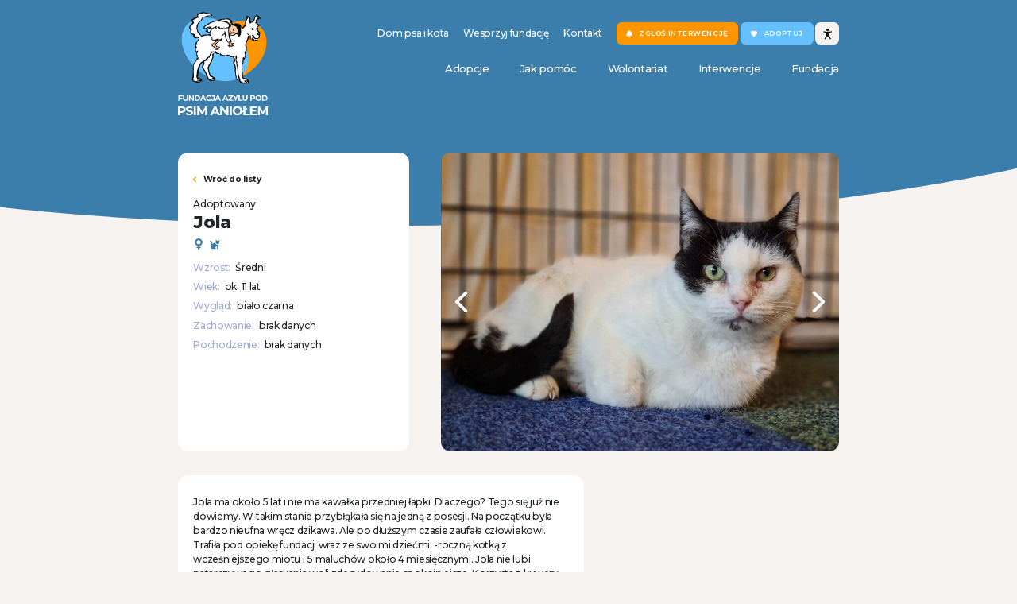

--- FILE ---
content_type: text/html; charset=UTF-8
request_url: https://www.psianiol.org.pl/adopcje/jola/
body_size: 26184
content:

	<!doctype html>
<!--[if lt IE 9]><html class="no-js no-svg ie lt-ie9 lt-ie8 lt-ie7" lang="pl-PL"> <![endif]-->
<!--[if IE 9]><html class="no-js no-svg ie ie9 lt-ie9 lt-ie8" lang="pl-PL"> <![endif]-->
<!--[if gt IE 9]><!--><html class="no-js no-svg" lang="pl-PL"> <!--<![endif]-->
<head>
    <meta charset="UTF-8" />
    <meta name="description" content="Organizacja pożytku publicznego utrzymywana z datków tysięcy osób z całego kraju. Leczy i oddaje do adopcji porzucone i skrzywdzone psy i koty z Warszawy i okolic. Prowadzi azyl Agnieszki Brzezińskiej w Warszawie-Falenicy. Zbiera i publikuje informacje o traktowaniu bezdomnych zwierząt w Polsce. Promuje przejrzysty, charytatywny model rozwiązywania problemu bezdomnych zwierząt, zgodny z Europejską Konwencją Ochrony Zwierząt Domowych.">
    <link rel="preconnect" href="https://fonts.googleapis.com">
    
<link rel="preconnect" href="https://fonts.gstatic.com" crossorigin>
<link href="https://fonts.googleapis.com/css2?family=Montserrat:ital,wght@0,100;0,200;0,300;0,400;0,500;0,600;0,700;0,800;0,900;1,100;1,200;1,300;1,400;1,500;1,600;1,700;1,800;1,900&display=swap" rel="stylesheet">
    <link rel="stylesheet" href="https://cdnjs.cloudflare.com/ajax/libs/tiny-slider/2.9.4/tiny-slider.css">
    <link rel="stylesheet" href="https://cdn.jsdelivr.net/npm/bootstrap@5.1.3/dist/css/bootstrap-reboot.min.css" />
    <link rel="stylesheet" href="https://cdn.jsdelivr.net/npm/bootstrap@5.1.3/dist/css/bootstrap-grid.min.css" />
    <link rel="stylesheet" href="https://www.psianiol.org.pl/wp-content/themes/starter-theme/style.css" type="text/css" media="screen" />
    <meta http-equiv="Content-Type" content="text/html; charset=UTF-8" />
    <meta http-equiv="X-UA-Compatible" content="IE=edge">
    <meta name="viewport" content="width=device-width, initial-scale=1">
    <link rel="author" href="https://www.psianiol.org.pl/wp-content/themes/starter-theme/humans.txt" />
    <link rel="pingback" href="https://www.psianiol.org.pl/xmlrpc.php" />
    <link rel="profile" href="http://gmpg.org/xfn/11">
    
    <meta name='robots' content='index, follow, max-image-preview:large, max-snippet:-1, max-video-preview:-1' />

	<!-- This site is optimized with the Yoast SEO plugin v23.3 - https://yoast.com/wordpress/plugins/seo/ -->
	<title>Jola - Fundacja Azylu pod Psim Aniołem</title>
	<link rel="canonical" href="https://www.psianiol.org.pl/adopcje/jola/" />
	<meta property="og:locale" content="pl_PL" />
	<meta property="og:type" content="article" />
	<meta property="og:title" content="Jola - Fundacja Azylu pod Psim Aniołem" />
	<meta property="og:url" content="https://www.psianiol.org.pl/adopcje/jola/" />
	<meta property="og:site_name" content="Fundacja Azylu pod Psim Aniołem" />
	<meta property="article:modified_time" content="2024-02-17T11:57:51+00:00" />
	<meta property="og:image" content="https://www.psianiol.org.pl/wp-content/uploads/2022/07/6100-1.jpg" />
	<meta property="og:image:width" content="800" />
	<meta property="og:image:height" content="600" />
	<meta property="og:image:type" content="image/jpeg" />
	<meta name="twitter:card" content="summary_large_image" />
	<meta name="twitter:label1" content="Szacowany czas czytania" />
	<meta name="twitter:data1" content="1 minuta" />
	<script type="application/ld+json" class="yoast-schema-graph">{"@context":"https://schema.org","@graph":[{"@type":"WebPage","@id":"https://www.psianiol.org.pl/adopcje/jola/","url":"https://www.psianiol.org.pl/adopcje/jola/","name":"Jola - Fundacja Azylu pod Psim Aniołem","isPartOf":{"@id":"https://www.psianiol.org.pl/#website"},"primaryImageOfPage":{"@id":"https://www.psianiol.org.pl/adopcje/jola/#primaryimage"},"image":{"@id":"https://www.psianiol.org.pl/adopcje/jola/#primaryimage"},"thumbnailUrl":"https://www.psianiol.org.pl/wp-content/uploads/2022/07/6100-1.jpg","datePublished":"2023-12-07T21:54:35+00:00","dateModified":"2024-02-17T11:57:51+00:00","breadcrumb":{"@id":"https://www.psianiol.org.pl/adopcje/jola/#breadcrumb"},"inLanguage":"pl-PL","potentialAction":[{"@type":"ReadAction","target":["https://www.psianiol.org.pl/adopcje/jola/"]}]},{"@type":"ImageObject","inLanguage":"pl-PL","@id":"https://www.psianiol.org.pl/adopcje/jola/#primaryimage","url":"https://www.psianiol.org.pl/wp-content/uploads/2022/07/6100-1.jpg","contentUrl":"https://www.psianiol.org.pl/wp-content/uploads/2022/07/6100-1.jpg","width":800,"height":600},{"@type":"BreadcrumbList","@id":"https://www.psianiol.org.pl/adopcje/jola/#breadcrumb","itemListElement":[{"@type":"ListItem","position":1,"name":"Strona główna","item":"https://www.psianiol.org.pl/"},{"@type":"ListItem","position":2,"name":"Adopcje","item":"https://www.psianiol.org.pl/adopcje/"},{"@type":"ListItem","position":3,"name":"Jola"}]},{"@type":"WebSite","@id":"https://www.psianiol.org.pl/#website","url":"https://www.psianiol.org.pl/","name":"Fundacja Azylu pod Psim Aniołem","description":"Organizacja pożytku publicznego utrzymywana z datków tysięcy osób z całego kraju. Leczy i oddaje do adopcji porzucone i skrzywdzone psy i koty z Warszawy i okolic. Prowadzi azyl Agnieszki Brzezińskiej w Warszawie-Falenicy. Zbiera i publikuje informacje o traktowaniu bezdomnych zwierząt w Polsce. Promuje przejrzysty, charytatywny model rozwiązywania problemu bezdomnych zwierząt, zgodny z Europejską Konwencją Ochrony Zwierząt Domowych.","potentialAction":[{"@type":"SearchAction","target":{"@type":"EntryPoint","urlTemplate":"https://www.psianiol.org.pl/?s={search_term_string}"},"query-input":"required name=search_term_string"}],"inLanguage":"pl-PL"}]}</script>
	<!-- / Yoast SEO plugin. -->


<link rel="alternate" type="application/rss+xml" title="Fundacja Azylu pod Psim Aniołem &raquo; Kanał z wpisami" href="https://www.psianiol.org.pl/feed/" />
<script type="text/javascript">
/* <![CDATA[ */
window._wpemojiSettings = {"baseUrl":"https:\/\/s.w.org\/images\/core\/emoji\/15.0.3\/72x72\/","ext":".png","svgUrl":"https:\/\/s.w.org\/images\/core\/emoji\/15.0.3\/svg\/","svgExt":".svg","source":{"concatemoji":"https:\/\/www.psianiol.org.pl\/wp-includes\/js\/wp-emoji-release.min.js?ver=6.6.1"}};
/*! This file is auto-generated */
!function(i,n){var o,s,e;function c(e){try{var t={supportTests:e,timestamp:(new Date).valueOf()};sessionStorage.setItem(o,JSON.stringify(t))}catch(e){}}function p(e,t,n){e.clearRect(0,0,e.canvas.width,e.canvas.height),e.fillText(t,0,0);var t=new Uint32Array(e.getImageData(0,0,e.canvas.width,e.canvas.height).data),r=(e.clearRect(0,0,e.canvas.width,e.canvas.height),e.fillText(n,0,0),new Uint32Array(e.getImageData(0,0,e.canvas.width,e.canvas.height).data));return t.every(function(e,t){return e===r[t]})}function u(e,t,n){switch(t){case"flag":return n(e,"\ud83c\udff3\ufe0f\u200d\u26a7\ufe0f","\ud83c\udff3\ufe0f\u200b\u26a7\ufe0f")?!1:!n(e,"\ud83c\uddfa\ud83c\uddf3","\ud83c\uddfa\u200b\ud83c\uddf3")&&!n(e,"\ud83c\udff4\udb40\udc67\udb40\udc62\udb40\udc65\udb40\udc6e\udb40\udc67\udb40\udc7f","\ud83c\udff4\u200b\udb40\udc67\u200b\udb40\udc62\u200b\udb40\udc65\u200b\udb40\udc6e\u200b\udb40\udc67\u200b\udb40\udc7f");case"emoji":return!n(e,"\ud83d\udc26\u200d\u2b1b","\ud83d\udc26\u200b\u2b1b")}return!1}function f(e,t,n){var r="undefined"!=typeof WorkerGlobalScope&&self instanceof WorkerGlobalScope?new OffscreenCanvas(300,150):i.createElement("canvas"),a=r.getContext("2d",{willReadFrequently:!0}),o=(a.textBaseline="top",a.font="600 32px Arial",{});return e.forEach(function(e){o[e]=t(a,e,n)}),o}function t(e){var t=i.createElement("script");t.src=e,t.defer=!0,i.head.appendChild(t)}"undefined"!=typeof Promise&&(o="wpEmojiSettingsSupports",s=["flag","emoji"],n.supports={everything:!0,everythingExceptFlag:!0},e=new Promise(function(e){i.addEventListener("DOMContentLoaded",e,{once:!0})}),new Promise(function(t){var n=function(){try{var e=JSON.parse(sessionStorage.getItem(o));if("object"==typeof e&&"number"==typeof e.timestamp&&(new Date).valueOf()<e.timestamp+604800&&"object"==typeof e.supportTests)return e.supportTests}catch(e){}return null}();if(!n){if("undefined"!=typeof Worker&&"undefined"!=typeof OffscreenCanvas&&"undefined"!=typeof URL&&URL.createObjectURL&&"undefined"!=typeof Blob)try{var e="postMessage("+f.toString()+"("+[JSON.stringify(s),u.toString(),p.toString()].join(",")+"));",r=new Blob([e],{type:"text/javascript"}),a=new Worker(URL.createObjectURL(r),{name:"wpTestEmojiSupports"});return void(a.onmessage=function(e){c(n=e.data),a.terminate(),t(n)})}catch(e){}c(n=f(s,u,p))}t(n)}).then(function(e){for(var t in e)n.supports[t]=e[t],n.supports.everything=n.supports.everything&&n.supports[t],"flag"!==t&&(n.supports.everythingExceptFlag=n.supports.everythingExceptFlag&&n.supports[t]);n.supports.everythingExceptFlag=n.supports.everythingExceptFlag&&!n.supports.flag,n.DOMReady=!1,n.readyCallback=function(){n.DOMReady=!0}}).then(function(){return e}).then(function(){var e;n.supports.everything||(n.readyCallback(),(e=n.source||{}).concatemoji?t(e.concatemoji):e.wpemoji&&e.twemoji&&(t(e.twemoji),t(e.wpemoji)))}))}((window,document),window._wpemojiSettings);
/* ]]> */
</script>
<link rel='stylesheet' id='wc-blocks-integration-css' href='https://www.psianiol.org.pl/wp-content/plugins/woocommerce-subscriptions/vendor/woocommerce/subscriptions-core/build/index.css?ver=6.2.0' type='text/css' media='all' />
<style id='wp-emoji-styles-inline-css' type='text/css'>

	img.wp-smiley, img.emoji {
		display: inline !important;
		border: none !important;
		box-shadow: none !important;
		height: 1em !important;
		width: 1em !important;
		margin: 0 0.07em !important;
		vertical-align: -0.1em !important;
		background: none !important;
		padding: 0 !important;
	}
</style>
<link rel='stylesheet' id='wp-block-library-css' href='https://www.psianiol.org.pl/wp-includes/css/dist/block-library/style.min.css?ver=6.6.1' type='text/css' media='all' />
<style id='classic-theme-styles-inline-css' type='text/css'>
/*! This file is auto-generated */
.wp-block-button__link{color:#fff;background-color:#32373c;border-radius:9999px;box-shadow:none;text-decoration:none;padding:calc(.667em + 2px) calc(1.333em + 2px);font-size:1.125em}.wp-block-file__button{background:#32373c;color:#fff;text-decoration:none}
</style>
<style id='global-styles-inline-css' type='text/css'>
:root{--wp--preset--aspect-ratio--square: 1;--wp--preset--aspect-ratio--4-3: 4/3;--wp--preset--aspect-ratio--3-4: 3/4;--wp--preset--aspect-ratio--3-2: 3/2;--wp--preset--aspect-ratio--2-3: 2/3;--wp--preset--aspect-ratio--16-9: 16/9;--wp--preset--aspect-ratio--9-16: 9/16;--wp--preset--color--black: #000000;--wp--preset--color--cyan-bluish-gray: #abb8c3;--wp--preset--color--white: #ffffff;--wp--preset--color--pale-pink: #f78da7;--wp--preset--color--vivid-red: #cf2e2e;--wp--preset--color--luminous-vivid-orange: #ff6900;--wp--preset--color--luminous-vivid-amber: #fcb900;--wp--preset--color--light-green-cyan: #7bdcb5;--wp--preset--color--vivid-green-cyan: #00d084;--wp--preset--color--pale-cyan-blue: #8ed1fc;--wp--preset--color--vivid-cyan-blue: #0693e3;--wp--preset--color--vivid-purple: #9b51e0;--wp--preset--gradient--vivid-cyan-blue-to-vivid-purple: linear-gradient(135deg,rgba(6,147,227,1) 0%,rgb(155,81,224) 100%);--wp--preset--gradient--light-green-cyan-to-vivid-green-cyan: linear-gradient(135deg,rgb(122,220,180) 0%,rgb(0,208,130) 100%);--wp--preset--gradient--luminous-vivid-amber-to-luminous-vivid-orange: linear-gradient(135deg,rgba(252,185,0,1) 0%,rgba(255,105,0,1) 100%);--wp--preset--gradient--luminous-vivid-orange-to-vivid-red: linear-gradient(135deg,rgba(255,105,0,1) 0%,rgb(207,46,46) 100%);--wp--preset--gradient--very-light-gray-to-cyan-bluish-gray: linear-gradient(135deg,rgb(238,238,238) 0%,rgb(169,184,195) 100%);--wp--preset--gradient--cool-to-warm-spectrum: linear-gradient(135deg,rgb(74,234,220) 0%,rgb(151,120,209) 20%,rgb(207,42,186) 40%,rgb(238,44,130) 60%,rgb(251,105,98) 80%,rgb(254,248,76) 100%);--wp--preset--gradient--blush-light-purple: linear-gradient(135deg,rgb(255,206,236) 0%,rgb(152,150,240) 100%);--wp--preset--gradient--blush-bordeaux: linear-gradient(135deg,rgb(254,205,165) 0%,rgb(254,45,45) 50%,rgb(107,0,62) 100%);--wp--preset--gradient--luminous-dusk: linear-gradient(135deg,rgb(255,203,112) 0%,rgb(199,81,192) 50%,rgb(65,88,208) 100%);--wp--preset--gradient--pale-ocean: linear-gradient(135deg,rgb(255,245,203) 0%,rgb(182,227,212) 50%,rgb(51,167,181) 100%);--wp--preset--gradient--electric-grass: linear-gradient(135deg,rgb(202,248,128) 0%,rgb(113,206,126) 100%);--wp--preset--gradient--midnight: linear-gradient(135deg,rgb(2,3,129) 0%,rgb(40,116,252) 100%);--wp--preset--font-size--small: 13px;--wp--preset--font-size--medium: 20px;--wp--preset--font-size--large: 36px;--wp--preset--font-size--x-large: 42px;--wp--preset--font-family--inter: "Inter", sans-serif;--wp--preset--font-family--cardo: Cardo;--wp--preset--spacing--20: 0.44rem;--wp--preset--spacing--30: 0.67rem;--wp--preset--spacing--40: 1rem;--wp--preset--spacing--50: 1.5rem;--wp--preset--spacing--60: 2.25rem;--wp--preset--spacing--70: 3.38rem;--wp--preset--spacing--80: 5.06rem;--wp--preset--shadow--natural: 6px 6px 9px rgba(0, 0, 0, 0.2);--wp--preset--shadow--deep: 12px 12px 50px rgba(0, 0, 0, 0.4);--wp--preset--shadow--sharp: 6px 6px 0px rgba(0, 0, 0, 0.2);--wp--preset--shadow--outlined: 6px 6px 0px -3px rgba(255, 255, 255, 1), 6px 6px rgba(0, 0, 0, 1);--wp--preset--shadow--crisp: 6px 6px 0px rgba(0, 0, 0, 1);}:where(.is-layout-flex){gap: 0.5em;}:where(.is-layout-grid){gap: 0.5em;}body .is-layout-flex{display: flex;}.is-layout-flex{flex-wrap: wrap;align-items: center;}.is-layout-flex > :is(*, div){margin: 0;}body .is-layout-grid{display: grid;}.is-layout-grid > :is(*, div){margin: 0;}:where(.wp-block-columns.is-layout-flex){gap: 2em;}:where(.wp-block-columns.is-layout-grid){gap: 2em;}:where(.wp-block-post-template.is-layout-flex){gap: 1.25em;}:where(.wp-block-post-template.is-layout-grid){gap: 1.25em;}.has-black-color{color: var(--wp--preset--color--black) !important;}.has-cyan-bluish-gray-color{color: var(--wp--preset--color--cyan-bluish-gray) !important;}.has-white-color{color: var(--wp--preset--color--white) !important;}.has-pale-pink-color{color: var(--wp--preset--color--pale-pink) !important;}.has-vivid-red-color{color: var(--wp--preset--color--vivid-red) !important;}.has-luminous-vivid-orange-color{color: var(--wp--preset--color--luminous-vivid-orange) !important;}.has-luminous-vivid-amber-color{color: var(--wp--preset--color--luminous-vivid-amber) !important;}.has-light-green-cyan-color{color: var(--wp--preset--color--light-green-cyan) !important;}.has-vivid-green-cyan-color{color: var(--wp--preset--color--vivid-green-cyan) !important;}.has-pale-cyan-blue-color{color: var(--wp--preset--color--pale-cyan-blue) !important;}.has-vivid-cyan-blue-color{color: var(--wp--preset--color--vivid-cyan-blue) !important;}.has-vivid-purple-color{color: var(--wp--preset--color--vivid-purple) !important;}.has-black-background-color{background-color: var(--wp--preset--color--black) !important;}.has-cyan-bluish-gray-background-color{background-color: var(--wp--preset--color--cyan-bluish-gray) !important;}.has-white-background-color{background-color: var(--wp--preset--color--white) !important;}.has-pale-pink-background-color{background-color: var(--wp--preset--color--pale-pink) !important;}.has-vivid-red-background-color{background-color: var(--wp--preset--color--vivid-red) !important;}.has-luminous-vivid-orange-background-color{background-color: var(--wp--preset--color--luminous-vivid-orange) !important;}.has-luminous-vivid-amber-background-color{background-color: var(--wp--preset--color--luminous-vivid-amber) !important;}.has-light-green-cyan-background-color{background-color: var(--wp--preset--color--light-green-cyan) !important;}.has-vivid-green-cyan-background-color{background-color: var(--wp--preset--color--vivid-green-cyan) !important;}.has-pale-cyan-blue-background-color{background-color: var(--wp--preset--color--pale-cyan-blue) !important;}.has-vivid-cyan-blue-background-color{background-color: var(--wp--preset--color--vivid-cyan-blue) !important;}.has-vivid-purple-background-color{background-color: var(--wp--preset--color--vivid-purple) !important;}.has-black-border-color{border-color: var(--wp--preset--color--black) !important;}.has-cyan-bluish-gray-border-color{border-color: var(--wp--preset--color--cyan-bluish-gray) !important;}.has-white-border-color{border-color: var(--wp--preset--color--white) !important;}.has-pale-pink-border-color{border-color: var(--wp--preset--color--pale-pink) !important;}.has-vivid-red-border-color{border-color: var(--wp--preset--color--vivid-red) !important;}.has-luminous-vivid-orange-border-color{border-color: var(--wp--preset--color--luminous-vivid-orange) !important;}.has-luminous-vivid-amber-border-color{border-color: var(--wp--preset--color--luminous-vivid-amber) !important;}.has-light-green-cyan-border-color{border-color: var(--wp--preset--color--light-green-cyan) !important;}.has-vivid-green-cyan-border-color{border-color: var(--wp--preset--color--vivid-green-cyan) !important;}.has-pale-cyan-blue-border-color{border-color: var(--wp--preset--color--pale-cyan-blue) !important;}.has-vivid-cyan-blue-border-color{border-color: var(--wp--preset--color--vivid-cyan-blue) !important;}.has-vivid-purple-border-color{border-color: var(--wp--preset--color--vivid-purple) !important;}.has-vivid-cyan-blue-to-vivid-purple-gradient-background{background: var(--wp--preset--gradient--vivid-cyan-blue-to-vivid-purple) !important;}.has-light-green-cyan-to-vivid-green-cyan-gradient-background{background: var(--wp--preset--gradient--light-green-cyan-to-vivid-green-cyan) !important;}.has-luminous-vivid-amber-to-luminous-vivid-orange-gradient-background{background: var(--wp--preset--gradient--luminous-vivid-amber-to-luminous-vivid-orange) !important;}.has-luminous-vivid-orange-to-vivid-red-gradient-background{background: var(--wp--preset--gradient--luminous-vivid-orange-to-vivid-red) !important;}.has-very-light-gray-to-cyan-bluish-gray-gradient-background{background: var(--wp--preset--gradient--very-light-gray-to-cyan-bluish-gray) !important;}.has-cool-to-warm-spectrum-gradient-background{background: var(--wp--preset--gradient--cool-to-warm-spectrum) !important;}.has-blush-light-purple-gradient-background{background: var(--wp--preset--gradient--blush-light-purple) !important;}.has-blush-bordeaux-gradient-background{background: var(--wp--preset--gradient--blush-bordeaux) !important;}.has-luminous-dusk-gradient-background{background: var(--wp--preset--gradient--luminous-dusk) !important;}.has-pale-ocean-gradient-background{background: var(--wp--preset--gradient--pale-ocean) !important;}.has-electric-grass-gradient-background{background: var(--wp--preset--gradient--electric-grass) !important;}.has-midnight-gradient-background{background: var(--wp--preset--gradient--midnight) !important;}.has-small-font-size{font-size: var(--wp--preset--font-size--small) !important;}.has-medium-font-size{font-size: var(--wp--preset--font-size--medium) !important;}.has-large-font-size{font-size: var(--wp--preset--font-size--large) !important;}.has-x-large-font-size{font-size: var(--wp--preset--font-size--x-large) !important;}
:where(.wp-block-post-template.is-layout-flex){gap: 1.25em;}:where(.wp-block-post-template.is-layout-grid){gap: 1.25em;}
:where(.wp-block-columns.is-layout-flex){gap: 2em;}:where(.wp-block-columns.is-layout-grid){gap: 2em;}
:root :where(.wp-block-pullquote){font-size: 1.5em;line-height: 1.6;}
</style>
<link rel='stylesheet' id='woocommerce-layout-css' href='https://www.psianiol.org.pl/wp-content/plugins/woocommerce/assets/css/woocommerce-layout.css?ver=9.2.3' type='text/css' media='all' />
<link rel='stylesheet' id='woocommerce-smallscreen-css' href='https://www.psianiol.org.pl/wp-content/plugins/woocommerce/assets/css/woocommerce-smallscreen.css?ver=9.2.3' type='text/css' media='only screen and (max-width: 768px)' />
<link rel='stylesheet' id='woocommerce-general-css' href='https://www.psianiol.org.pl/wp-content/plugins/woocommerce/assets/css/woocommerce.css?ver=9.2.3' type='text/css' media='all' />
<style id='woocommerce-inline-inline-css' type='text/css'>
.woocommerce form .form-row .required { visibility: visible; }
</style>
<link rel='stylesheet' id='payu-blik-field-styles-css' href='https://www.psianiol.org.pl/wp-content/plugins/woocommerce-gateway-payu-pl/assets/css/blik_field.css?ver=1' type='text/css' media='all' />
<script type="text/javascript" src="https://www.psianiol.org.pl/wp-includes/js/jquery/jquery.min.js?ver=3.7.1" id="jquery-core-js"></script>
<script type="text/javascript" src="https://www.psianiol.org.pl/wp-includes/js/jquery/jquery-migrate.min.js?ver=3.4.1" id="jquery-migrate-js"></script>
<script type="text/javascript" src="https://www.psianiol.org.pl/wp-content/plugins/woocommerce/assets/js/jquery-blockui/jquery.blockUI.min.js?ver=2.7.0-wc.9.2.3" id="jquery-blockui-js" defer="defer" data-wp-strategy="defer"></script>
<script type="text/javascript" src="https://www.psianiol.org.pl/wp-content/plugins/woocommerce/assets/js/js-cookie/js.cookie.min.js?ver=2.1.4-wc.9.2.3" id="js-cookie-js" defer="defer" data-wp-strategy="defer"></script>
<script type="text/javascript" id="woocommerce-js-extra">
/* <![CDATA[ */
var woocommerce_params = {"ajax_url":"\/wp-admin\/admin-ajax.php","wc_ajax_url":"\/?wc-ajax=%%endpoint%%"};
/* ]]> */
</script>
<script type="text/javascript" src="https://www.psianiol.org.pl/wp-content/plugins/woocommerce/assets/js/frontend/woocommerce.min.js?ver=9.2.3" id="woocommerce-js" defer="defer" data-wp-strategy="defer"></script>
<link rel="https://api.w.org/" href="https://www.psianiol.org.pl/wp-json/" /><link rel="alternate" title="JSON" type="application/json" href="https://www.psianiol.org.pl/wp-json/wp/v2/animal/6100" /><link rel="EditURI" type="application/rsd+xml" title="RSD" href="https://www.psianiol.org.pl/xmlrpc.php?rsd" />
<meta name="generator" content="WordPress 6.6.1" />
<meta name="generator" content="WooCommerce 9.2.3" />
<link rel='shortlink' href='https://www.psianiol.org.pl/?p=6100' />
<link rel="alternate" title="oEmbed (JSON)" type="application/json+oembed" href="https://www.psianiol.org.pl/wp-json/oembed/1.0/embed?url=https%3A%2F%2Fwww.psianiol.org.pl%2Fadopcje%2Fjola%2F" />
<link rel="alternate" title="oEmbed (XML)" type="text/xml+oembed" href="https://www.psianiol.org.pl/wp-json/oembed/1.0/embed?url=https%3A%2F%2Fwww.psianiol.org.pl%2Fadopcje%2Fjola%2F&#038;format=xml" />
	<noscript><style>.woocommerce-product-gallery{ opacity: 1 !important; }</style></noscript>
	<style id='wp-fonts-local' type='text/css'>
@font-face{font-family:Inter;font-style:normal;font-weight:300 900;font-display:fallback;src:url('https://www.psianiol.org.pl/wp-content/plugins/woocommerce/assets/fonts/Inter-VariableFont_slnt,wght.woff2') format('woff2');font-stretch:normal;}
@font-face{font-family:Cardo;font-style:normal;font-weight:400;font-display:fallback;src:url('https://www.psianiol.org.pl/wp-content/plugins/woocommerce/assets/fonts/cardo_normal_400.woff2') format('woff2');}
</style>
<link rel="icon" href="https://www.psianiol.org.pl/wp-content/uploads/2023/10/cropped-Untitled-32x32.png" sizes="32x32" />
<link rel="icon" href="https://www.psianiol.org.pl/wp-content/uploads/2023/10/cropped-Untitled-192x192.png" sizes="192x192" />
<link rel="apple-touch-icon" href="https://www.psianiol.org.pl/wp-content/uploads/2023/10/cropped-Untitled-180x180.png" />
<meta name="msapplication-TileImage" content="https://www.psianiol.org.pl/wp-content/uploads/2023/10/cropped-Untitled-270x270.png" />

	</head><body class="animal-template-default single single-animal postid-6100 theme-starter-theme woocommerce-no-js" data-template="base.twig">

<svg xmlns="http://www.w3.org/2000/svg" xmlns:xlink="http://www.w3.org/1999/xlink" width="0" height="0" viewBox="0 0 0 0" fill="none" style="display: block; width: 0; height: 0;">

<clipPath id="intro-clip-path" clipPathUnits="objectBoundingBox" transform="scale(0.000694444444444444,0.00119617224880383)">
<path d="M0 0H1440V623C1440 623 1103 836 551 836C204 836 0 767 0 767V0Z"/>
</clipPath>
</svg>

<header class="page-header">
			<div class="page-header__wrapper">
			<a class="page-header__logo" href="https://www.psianiol.org.pl" rel="home">
				<svg class="logo" version="1.1" id="svg104" xmlns:inkscape="http://www.inkscape.org/namespaces/inkscape" xmlns:cc="http://creativecommons.org/ns#" xmlns:sodipodi="http://sodipodi.sourceforge.net/DTD/sodipodi-0.dtd" sodipodi:docname="Logo_full kolor (4).cdr" xmlns:svg="http://www.w3.org/2000/svg" xmlns:rdf="http://www.w3.org/1999/02/22-rdf-syntax-ns#" xmlns:dc="http://purl.org/dc/elements/1.1/" xmlns="http://www.w3.org/2000/svg" xmlns:xlink="http://www.w3.org/1999/xlink" x="0px" y="0px" viewbox="0 0 172 196.8" style="enable-background:new 0 0 172 196.8;" xml:space="preserve" style="overflow: visible;">
					<g>

						<sodipodi:namedview bordercolor="#666666" borderopacity="1" gridtolerance="10" guidetolerance="10" id="namedview106" inkscape:pageopacity="0" inkscape:pageshadow="2" inkscape:window-height="480" inkscape:window-width="640" objecttolerance="10" pagecolor="#ffffff"></sodipodi:namedview>

						<ellipse transform="matrix(0.8047 -0.5937 0.5937 0.8047 -22.6289 78.5328)" class="st0" cx="108.1" cy="73.7" rx="67.2" ry="49.9"/>
						<ellipse transform="matrix(0.6404 -0.768 0.768 0.6404 -29.2494 80.4109)" class="st1" cx="71.3" cy="71.4" rx="51.5" ry="71.6"/>
						<g>
							<path id="path10" class="st2" d="M65.4,6.5c0,0-7.3-3.6-10.3-4c-3-0.4-8.9-0.6-8.9-0.6l-4.8,1L38,4.5l-0.6,3c0,0,1.4,2.2-0.4,2.8
											c-1.8,0.6-6.2,1.8-6.2,1.8l-2.8,2.4l0.6,5.6l-1.8,3.2l-4,3.6l-1,2.8l1.6,2.8l1.4,2.5l-0.8,3.6l1.9,2.9l3.6,1.7c0,0,1.4,5.3,3,5.3
											c1.6,0,3.8,0,3.8,0l2.8,0.6l1.2,1.2c0,0-0.6,2-1.4,3c-0.8,1-2.4,2.4-2.6,3.6c-0.2,1.2-1.8,3-2,4c-0.2,1-0.2,5.6-0.2,5.6l-0.8,6.8
											c1.1,1.4,1.1,2.3,2.4,3.4c0.8,0.7,0.5,2.4,0.4,4.8l0.7,3.4L36.6,90l-1.8,3.4l-2.7,3.6l-2.2,2L29.3,120l-1,6.6l0.2,2.7l3.2,2.4
											l4.6,1l3.4,0.4l3.6-0.9l0.6-2.8l-5.2-2.5l-2.2-3l0.3-5.4l1.1-8.5l3.2-9.9l5.4-4.8l3.4-1.8l-0.2,5.5c0,0-1.4,2-2,2.8s0,4.6,0,4.6
											l3.8,6.8l3,6.8l3.2,7.4c0,0,3.6,2.4,5,2.8c1.4,0.4,5,0.8,5,0.8l2-0.4l0.4-2.8l-0.8-2.2l-5.8-2.6c0,0-2-1.2-2.2-3.2
											c-0.2-2-3.6-12.7-3.6-12.7l1.5-4.3l1.5-3.1L64,94l2.4-8.4l0-3.7l1.4-2l0.9-1.6c-0.1-0.6,0.3-0.9,0.6-1.5l3-0.2l4,2.6l7.8,2.6
											l4,1.2h4l3.6-0.2l4.8,1l0.8,1.7l5.2-0.3l1.3,6.6l-0.4,4.8l0.8,3.2c0,0,0.6,2.6,0.6,3.8c0,1.2,1.8,14.9,1.8,14.9v5.2l1.6,4.4
											l2.2,1.8l3.4,0.2l2.4,3.8l5.3,1.9l3.1-0.1l1.8-0.4l1.2,0l3.3,0.4c0,0-0.1-1.7-0.7-4.1c-0.6-2.4-3.8-3.9-3.8-3.9l-5.2-1l-1.2-4
											c0,0-1.2-8-1.2-9.1c0-1.2-0.2-7.4-0.4-8.5c-0.2-1.2,0.6-5.2,0.8-5.6l1.3-2.3l0.7-6l2.1-2.3l0.8-3.6c0,0,1.2-1.2,1.4-2.6
											c0.2-1.4,0.4-7,0.4-7l0.8-8.5l-1.4-3.4l1.2-5.8l2.2-4.8l2.6-7l0.6-1.6l1.8,0.4l1.2,5.2l1.3,1.7l2.2,0.4l0.5,1.7l1.8,0.8l3.2-0.2
											l4-0.4l3-4.4l1-2.6v-5.2l-0.2-2.6c0,0-2-1.8-2.6-2.8c-0.6-1-2-3.2-2-3.2v-3l3.6-3l-4.8-7.6v-4.6l0.9,0.1l2.2-2.4l3.5-0.5
											c0,0,0.5-1.6-0.2-2.2s-4-1.6-4-1.6l-2.6-0.8l-2,2c0,0-0.6,3.4-1,4.6c-0.4,1.2-2.7,4.1-3,4.3l-1.7,0.9L139,20l-1.8-3.2l-0.2-2.6
											l-1.8-4.4L133,9.5l-0.8,2.8l-1.6,3.2l-1.4,3.6v3.2V25l-3.4,4.6l-4,2.2L57.5,43.3l-6.6,1l-6.4,1.8L39,38.7l-2.3-4L36.2,29l2.5-6.2
											l6.2-7.3l1.6-4l3-1.6l6.4-2.5h7L65.4,6.5z"/>
							<path id="path12" class="st3" d="M125.1,136.8c-0.9-0.3-1.8-0.6-2.5-0.8c-3.9-0.8-4.1-3.2-5.8-4.9c-0.4-2.1-0.8-4.2-1.1-6.2
											c-0.2-0.4-0.4-0.8-0.6-1.1c-0.2-1-0.4-1.9-0.6-2.8c-0.1-2.5-0.2-5-0.2-7.4c-0.8-2.4-0.7-10.2-1.8-11.3c-0.4-2.4-0.9-4.9-1.2-7.3
											c-0.4-0.8-0.8-1.5-1.1-2.2c0.4-3.5,0-7.6,0.7-10.3c0.1,0,0.3,0,0.6,0c0.1,0.2,0.2,0.6,0.4,0.9c1.1,0,1,3.3,0.9,5
											c-1.5,2.3-2.4,3.1,0.4,6c0.7,1.3-0.2,3.9,0.8,6.4c0.3,0.4,0.7,1,1.1,1.5c0,2.4,0,4.9,0.1,7.3c0.2,0.2,0.4,0.4,0.7,0.7
											c-0.1,0.9-0.2,1.8-0.2,2.8c0.7,0.7,0.2,1.1,0.1,1.9c0.1,1.5,0.2,3.2,0.4,4.9c0.6,1.4,1.1,2.9,1.8,4.4c0,1.2,0.2,2,1,4.3
											c0.1,0,0.2,0,0.4,0.1c0,0.7,0,1.4,0,2.2c2.8,3,3.4,3.2,8.3,3.5c0.4-0.2,0.9-0.4,1.3-0.6c-0.2,1-0.1,1.2,0.4,2.4
											c-0.2,0.1-0.3,0.2-0.4,0.3C127.8,136.7,126.5,136.7,125.1,136.8L125.1,136.8z"/>
							<path id="path14" class="st3" d="M135.1,136.5c-0.7-0.7-1.4-0.1-1.5-0.1c-0.1-0.9-0.1-1.8-0.1-2.5c-1.3-2.2-2.9-2.3-4.1-2.5
											c-0.1,0.1-0.1,0.2-0.1,0.3c0.8,0.6,1,0.9,2.4,1.3c0.9,0.9,0.9,0.8,1.1,2.7c-0.4,0-0.8,0.1-1.1,0.2c-0.4-0.7-0.9-1.3-1.2-2
											c-1.3-0.6-2.7-1.1-3.9-1.7c0.2-1.8,0.3-1,1.8-1.3c0.2-0.4,0.4-0.8,0.8-1.1c0.9,0,1.7,0.7,3.3,1.4c0.1-0.1,0.2-0.1,0.4-0.1
											c-0.4-1.5-0.8-1.4-1.7-1.9c-2-2.3-3.5-1.1-5.4-2c-0.4,0.1-0.8,0.2-1.1,0.3c-3.8-3.8-1.4-7.2-2.3-10.7c-0.2-1.3-0.3-2.7-0.4-4
											c-0.1-3.2-0.2-6.4-0.3-9.5c0.2-1.5,0.4-3,0.7-4.4c-0.1-0.6-0.2-1.1-0.3-1.5c0.3-0.3,0.4-0.3,1.1-0.1c0.1,0.2,0.2,0.4,0.4,0.7
											c0.1-2,0.2-4,0.3-5.9c0.2-0.3,0.6-0.6,0.9-0.8c-0.2-0.6-0.4-1.1-0.6-1.5c0-3.5-0.6-2.4,1.9-3.4c0.7,0.7,0.2,1,0.6,1.8
											c0.1-0.1,0.2-0.1,0.4-0.1c0-2.4-0.2-2.3,1.2-3.8c1-3.7-1.8-6.6-0.6-8.5c-0.1-0.3-0.1-0.7-0.1-1c0.4-0.1,0.9-0.1,1.4-0.1
											c0,0.8,0,1.5,0.1,2.3c0.1,0,0.2,0.1,0.4,0.2c0-4.9,1.4-10.1-0.9-13.5c0-3.3,1.5-6.2,2.4-8.7c2.7-3.2,2-6.9,3.4-9.8
											c0.4,0,1.5-0.2,1.8,1.4c-0.2,0.6-0.3,1.2-0.4,1.9c-0.1,1.5-1.7,6.4-3.4,7.6c-0.3,0.9-0.6,1.8-0.8,2.7c-0.1,1.3-0.4,3.2-1.4,4.9
											c0.6,0.8,1.1,1.7,1.7,2.5c-0.1,3.3-0.1,6.9-0.9,11.2c-1.5,1.1-0.3,3.2-0.7,6.1c-0.3,0.4-0.6,0.9-0.8,1.4c-0.3,0.2-0.7,0.4-0.9,0.7
											c0,1.1,0.3,4-1.7,4.8c-0.1,0.2-0.1,0.4-0.1,0.8c-0.2,0-0.4,0-0.7,0c-0.3,0.3-0.6,0.8-0.8,1.2c0.1,0.1,0.2,0.2,0.4,0.3
											c0,2.7-0.4,5.4-2.2,7.9c-0.3,1.7-1.3,5.8,0,8.4c0,1.5-0.7,2.8,0.3,4.9c0.1,3.4,1,7.2,1.2,11.5c0.6,0.3,1.1,0.7,1.8,1.1
											c1.3,0.2,2.8,0.4,4.2,0.7c0.9,0.7,2.2,1.2,4.1,2.9c0,0.3,0,0.7,0.1,1.1c0.1-0.2,0.3-0.3,0.6-0.4c0.1,0.9,0.3,1.8,0.6,2.8
											c-0.7,0.7-0.6,0.8-0.6,2.5C135.7,135.9,135.3,136.1,135.1,136.5L135.1,136.5z"/>
							<path id="path16" class="st3" d="M38.8,135.4c-0.9-0.3-1.8-0.7-2.5-1c-3.7,0-7.2-2.7-8.9-4.3c-0.1-0.4-0.2-0.9-0.2-1.3
											c0.1-1.7,0.2-3.3,0.3-5c1-2.7,1.1-4.8,0.8-6.7c0.2-5.1,0.6-10.1,0.4-14.6c0.2-1.3,0.4-2.5,0.8-3.8c1.2-1.3,2.5-2.7,3.9-3.9
											c0.4-1.3,1-2.9,2-3.9c0.2-1,0.4-1.9,0.8-2.8C36.1,87,36,85.9,36,84.8c-0.3-0.4-0.2-1.8-0.5-2.1c0.2-1.7-0.4-4.2,0.2-5.3l-3.2-2.7
											c-1.6-1.3,2.6-7.8,0.5-10.5c-0.1-0.6-0.2-1-0.2-1.4c0.4-2.4,2.5-5.1,3.5-7.3c1-0.8,3.8-4.1,3.4-5.3c-0.6,0-1-0.7-1.3-1
											c-1.5,0-2,0.4-2.9,0.4c-0.1,0.2-0.2,0.4-0.2,0.7c-2,0-4.1-1.1-4.9-1.2c-1-1-1-2.1-1.2-2.7c0.6-0.6,0.3-0.6,0.3-1.5
											c-0.7-0.7-1.3-1.3-2-2c-3.5-1.3-4.5-3.3-3.8-5.8c-0.1-0.3-0.2-0.7-0.2-1c0.1-0.1,0.2-0.2,0.3-0.3c-0.1-0.9-0.2-1.8-0.2-2.7
											c-2-1.4-2.8-3.7-2.3-5.1c1.2-1.3,2.5-2.7,3.9-4c0-0.9,0.3-0.8,1-1.2c0.6-0.9,1.1-1.7,1.7-2.4c-2-2-2-3.2-2.3-4.9
											c1.2-1.9,0.7-1.4,2.8-2.1c0.4-1.3,4.1-2.2,5.8-2.8c0.9-1.3,1.4-1.2,2.8-1.9c-0.2-0.6-0.3-1-0.4-1.4c0-1.9,0.2-2.3,1.5-3.2
											c0.1-0.2,0.2-0.4,0.3-0.7c0.2,0,0.4,0,0.8,0c0-0.2,0-0.4,0.1-0.6c0.2,0,0.6,0,0.9,0.1c0-0.7,2.5-0.9,3.5-1.1
											c1.1-0.6,2.2-1.1,3.4-1.5c3.7,0,8.7,1.7,12.9,2.8c1.8,0.7,3.3,0.8,5.8,2.7c0,0.4,0,1,0,1.5c-1.2,0.6-2.1-0.3-2.1,1.1
											c-0.4,0-0.9,0-1.2,0c-2.4-1.2-5.6-0.2-7.5,0.3C54.6,9,54.2,9.2,54,9.6c-3.5,0-5.3,1.1-7.4,2.7c0,0.6,0,1.2,0,1.9
											c-0.9,0.9-0.7,0.7-1,2.2c-0.6,0.1-1,0.2-1.4,0.3c-1.2,0.6-0.6,1.1-1.5,1.5c-0.4,0.6-0.9,1.1-1.2,1.8c-0.1,0.1-0.1,0.2-0.1,0.4
											c-0.1-0.1-0.2-0.1-0.3-0.1c-1.2,0.8-1,0.6-1,2.3c-0.2,0.1-0.3,0.2-0.4,0.3c-0.1,0.3-0.1,0.7-0.1,1c-0.2,0-0.4,0-0.6,0
											c-0.9,1.5-1,3.2-1.3,5.8c-0.2,0.1-0.3,0.2-0.4,0.3c0.1,0,0.2,0,0.3,0c0,0.1,0,0.3,0,0.6c-0.2,0-0.4,0-0.6,0.1
											c0,2.9,0.7,4.1,2.5,7.5c0.9,1,1.9,2,2.9,3.1c0.2,0.3,0.4,0.7,0.8,1.1c-0.2,0-0.3,0-0.4,0.1c0,0.1,0,0.2,0,0.3
											c0.9,0.8,1.8,1.5,2.7,2.3c1.8,0,2.9-2.5,5.5-1.7c3.2-0.2,6.4-0.4,9.6-0.7c-0.1-1.3-0.2-2.5-0.2-3.8c-1.7,0.8-3.7,0.1-4.3-0.2
											c-0.1-0.4-0.2-0.9-0.3-1.3c-0.2,0-0.4,0-0.7,0c-0.1,0.1-0.1,0.3-0.1,0.6c-2.3,0-2.4-0.7-2.4-1.7c0.7-0.8,1.4-1.5,2.2-2.2
											c0-0.3,0.1-0.7,0.2-0.9c1-0.2,2.4-1.4,4.2-2.2c0.2-0.4,0.4-0.8,0.7-1.1c0.1,0,0.8-0.4,0.6-0.9c-1.2,0.2-1.5,0.4-2.2,1.1
											c-0.6,0-1.1,0-1.5,0c-2.5,1.9-5.2,3.2-7.2,1.7c-1.5-3.1,0.2-3.9,2.1-5.8c3-1.9,6.1-3.7,9.2-5.4c5-2.2,9.6-4.5,15.2-4.5
											c4-3,11.3-2.9,16.8-2.9c0.3-0.2,0.8-0.4,1.2-0.7c0.9,0,3,0.2,5.1,1c1.3,0.9,4,2.3,4,5.2c0.4,0.4-0.1,1.5,0.1,3.3
											c0.3-0.1,0.3-0.5,0.7-0.5c0-0.2,0.5,0,0.6-0.2c0.8,0,1.1,1.1,1.5,1.8c0.1,0.4,0.2,0.9,0.4,1.4c0.3-0.6,0.7-1,1-1.4
											c1.7-0.8,1.5-1.4,3.4-1.4c0.8,0.8,3.8,0.7,5.8,0.7c1.2,1.1,2.5,2.2,3.9,3.3c0.2,1.2,0.4,2.4,0.7,3.7c-0.4,0.2-0.8,0.4-1.1,0.7
											c0.5,6.4,2.6,11.5-2.9,16.9c-0.6-0.2-1-0.3-1.4-0.4c-0.1-0.3-0.1-0.6-0.1-0.8c0-0.2,0.1-0.4,0.2-0.6c-0.7-0.2-1.3-0.3-1.9-0.4
											c0-0.2,0-0.4,0-0.6c0.2-0.2,0.6-0.4,0.9-0.7c0-0.2,0-0.4,0-0.6c-0.4,0.1-0.9,0.2-1.2,0.4c-0.3-0.1-0.7-0.2-1-0.2
											c0.1-0.2,0.2-0.4,0.3-0.7c-1.8-1.1-3.3,1.1-4,2c-2,0.9-3.7,1.3-5.5,1.2c-1.3-0.6-2.7-1.1-3.9-1.5c-0.1-0.2-0.2-0.4-0.3-0.6
											c-0.1,0-0.2,0-0.3,0c0,3.5,1.5,7,3.3,10.7c0,0.2,0,0.4,0,0.7c-0.2,0.1-0.3,0.2-0.4,0.3c0,0.1,0,0.3,0,0.6c0.2,0.1,0.6,0.3,0.9,0.6
											c0,0.1,0,0.3,0,0.6c-1.1,0.1-1.3,0.7-0.1,1.9c1.1,0,2.3-0.2,4,0.3c0,0.3,0,0.8,0,1.2c-0.7,0.3-1.3,0.8-1.9,1.2c0,0.1,0,0.3,0,0.6
											c0.8,0.8,0.9,0.6,1.5,1.9c0,0.3,0,0.7,0.1,1c-0.8,0-1.5,0.1-2.2,0.2c-0.2,0.6-0.3,1.1-0.4,1.8c-1.9,0-2.2-0.6-2.8-1.4
											c-0.3,0-0.6,0.1-0.8,0.2c0,0.4-1.3,1.7-2.1,1.7c-0.2-0.2-0.4-0.4-0.6-0.7c0.1-0.4,0.2-0.9,0.3-1.3c-0.1-0.2-0.2-0.3-0.3-0.4
											c-0.7,0.2-1.5,0.2-2.2-0.1c0-2,1.1-2.8,2.1-4c-0.1-0.9-0.2-1.8-0.3-2.5c-2.9,0-4.1-4.5-4.2-5.1c-0.1-0.1-0.2-0.2-0.3-0.2
											c0-1.7-1.2-2.8-1.5-3.2c-0.1-0.8-0.4-1.7-0.9-1.9c-0.2-1.9-0.3-3.7-0.4-5.4c-0.4-0.1-0.8-0.2-1.1-0.2c-0.3,0.6-2.1,1.8-2.8,2.2
											c-1.2,1.7-1.7,1.1-0.6,3.8c-0.1,1-0.2,2.1-0.3,3.2c-0.6,0.8-1.1,1.5-1.7,2.4c-2.7,0-8.4,5.4-10.5,7.1c-0.1,0.3-0.1,0.8-0.1,1.2
											c0.7,1,1.3,2.1,2.1,3.2c0.9,0.7,3.1,0.1,5.5,0.7c0,0.7,0.1,1.3,0.2,2.1c-0.3,0.3-0.7,0.7-1,1.1c-0.3,0-0.7,0-0.9,0
											c-0.3,0.7-0.7,1.3-0.9,2.1c-0.6,0.2-1.1,0.4-1.7,0.8c-0.7-0.1-1.3-0.2-2-0.3c-3,1-3.4-2.7-3.7-3.4c-1.7-2.1-3.9-2.7-5.1-3.7
											c-1.7-2.2-1.3-3.3,0-4.6c2.5-0.4,6.5-4.1,8.7-6.1c-0.1-0.2-0.2-0.4-0.3-0.6c-0.6,0.3-1.1,0.8-1.7,1.2c-1.9,0-2.8-0.3-3.7-0.8
											c-1.1-0.2-2.2-0.3-3.2-0.4c-0.2-1.2-0.7-1.5-1-1.9c1.9-4.8-1.8-4.8-2.7-6.6c-5-1.2-9.6-0.3-13.4,1.2c-1.2,1.2-2.7,1.1-3.7,1.1
											c-0.1-0.2-0.1-0.4-0.1-0.7c0.1-0.1,0.3-0.2,0.6-0.2c-0.1-0.2-0.2-0.4-0.2-0.6c-0.4-0.2-0.8-0.4-1.1-0.6c-2.5-2.5-4.5-5-6.1-7
											c-0.1-0.2-0.1-0.4-0.1-0.6c0.1,0,0.2,0,0.4,0c-0.2-0.2-0.4-0.4-0.7-0.6c-0.6-1.1-0.7-2-0.7-2.5c-1.2-2.5-1.1-5.2-0.4-6.5
											c-0.1-0.1-0.2-0.2-0.2-0.2c0.4-0.4,0.3-0.7,0.1-1.3c0.4-1.3,0.6-3.5,1.9-3.5c0-1.9,0.8-1.7,1.3-2.9c1.4-1.2,2.7-3.2,4.4-4.1
											c1.1-1.7,2.2-3.4,2.4-4.9c0.7-0.4,1.3-0.9,2-1.3c1.1-0.3,4.1-1,5.2-2.1c0.1,0,0.2,0.1,0.3,0.2c1-0.4,2-0.9,3.1-1.3
											c2.1,0,4.2,0,6.4,0.1c0-0.7,1.4-0.3,2.1-0.5C58.9,3.7,52.8,2,47.3,2.4C45.6,2.9,44,3.5,42.5,4c-2.1,0.6-2.9,1.2-4,1.9
											c0,0.6,0,1.2,0,1.9c0.9,0.9,0.6,1.2,0.9,2.7c-0.2,0.3-0.4,0.7-0.7,1c-2-0.9-2.8,0.3-3.3,0.7c1.8,0-1.4,0.2-1.2,0.5
											c-0.2,0.2,0.1,0.3,0,0.6c-0.4-0.8-1.8,0.4-2.1,0.4c0,0.1,0.1,0.2,0.2,0.4c-0.4,0-0.8,0.1-1.1,0.2c-0.1,0.8-1.3,0.6-1.4,0.6
											c-0.1,0.1-0.1,0.3-0.1,0.6c-0.3,0-0.7,0.1-1,0.2c-0.2,0.2-0.3,0.6-0.4,0.9c0.4,0.9,0.7,1.8,2.2,2.8c0,1,0,1.8-0.4,2.8
											c-1.2,0-0.9,0.6-1.2,1.1c-1.2,0.9-2.3,1.8-3.4,2.8c-0.6,0.4-1.1,0.9-1.5,1.4c0,0.2,0,0.6,0,0.9c-0.6,0.6-0.7,0.3-0.7,1.2
											c0.3,0,2.3,1.9,2.9,3.7c0,0.7,0,1.3,0,2c0.4,0,0.1,0.9,0.1,1.1c-1,0.4-1.2,1.7-0.8,3.7c0.4,0.3,0.9,0.7,1.4,1c0.9,0,1.8,0,2.7,0
											c0.7,0.8,1.3,1.4,2.8,1.5c0,0.3,0,0.7,0.1,1.1c-0.2,0-0.4,0-0.6,0c0.1,0.2,0.2,0.6,0.4,0.9c0.1,0.9,0.3,1.9,0.6,2.9
											c0.3,0,0.8,0.1,1.2,0.2c0-0.2,0.1-0.4,0.2-0.7c-0.3,0-0.7,0.1-0.9,0.2c-0.1-0.2-0.1-0.3-0.1-0.4c0.7-0.2,1.4-0.4,2.2-0.7
											c0,0.4,1.2,2.1,3,2.5c-0.1-0.4-0.2-0.8-0.2-1.1c0.6,0,1.1,0,1.7,0c0.2,0.6,0.6,1.1,1.1,1.4c0,0.2,0,0.4,0,0.7
											c-0.3,0-0.6,0-0.8,0.1c0,0.1,0,0.2,0,0.3c0.2,0,0.6,0.1,0.9,0.2c-0.2,0.8-0.3,1.7-0.4,2.5c-1.3,1.4-2.4,3.1-3.8,4.1
											c0,1.2-0.4,3.1-1.7,4.8c-0.3-0.1-0.6-0.1-0.8-0.1c-0.4,2.1,0,2.9,1.7,5.6c0,0.6,0,1.1,0.1,1.7c-0.2,0-0.4,0-0.7,0.1
											c0,0.4-0.7,0.8-1.1,1.2c0,0.1-0.1,2.4-0.5,2.6l1.7,2.8c0.3-0.2,2.1-2.2,2.5-2.3c0.2,0.1,0.4,0.3,0.8,0.6c0,0.2,0,0.4,0,0.7
											c-1,0.8-1.3,2.5-1.9,3.9c-0.3,1.3-1,2.1-0.1,3c0.2,1.5,1,1.5,1.4,3.1c-0.9,0-1.3,2.3-0.7,3.4c0.1-0.1,0.2-0.2,0.4-0.2
											c0-0.6,0.1-1.1,0.2-1.7c0.6,0,1.1,1.5,0.9,3.3c-0.3,0.3-0.7,0.7-0.9,1c-1.3,0-0.7,0.1-1,0.8c-2.2,1.4-3,4.4-4.5,6.5
											c-0.9,1.4-1.9,1.9-2.8,3.8c0,3.3,0.1,6.6,0.2,10c-0.4,0.4-0.9,0.7-0.2,2c0,3.4,0.9,8.3,0.3,12.6c-0.2,0-0.3,0-0.4,0.1
											c0-0.4,0.1-0.8,0.2-1.1c-0.1,0-0.2,0-0.3,0c-0.2,0.4-0.4,0.9-0.6,1.3c0,0.7-0.3,2.4,0.8,4.2c0.8,0.3,1.7,0.8,2.5,1.2
											c2.1,0,3,0,5.6,1c0.9-0.1,1.9-0.1,2.9-0.1c0.4-0.2,0.9-0.4,1.3-0.6c0-0.1,0-0.2,0.1-0.3c-1.5-0.1-3.1-0.2-4.6-0.2
											c-1.8-0.9-1.8-1.3-1.5-1.8c0.2,0,0.6,0,0.9,0.1c0,0.6,1.1,0.9,1.5,1.1c0-0.2,0-0.3,0.1-0.4c-1.1-0.6-1.4-1-1.5-1.5
											c0-0.2,0.1-0.4,0.2-0.6c0.1,0,0.2,0,0.4,0c0.3,0.8,0.9,1,2.9,1.5c0.4-0.1,1-0.2,1.5-0.2c0-0.1,0-0.2,0-0.3
											c-2.1-1.4-3.4-1.7-4.8-1.7c-2.9-2.9-2.1-4.1-2.2-6.9c0.7-1.4,0.6-2.2,0.8-3.2c-0.1-1.1-0.1-2.1-0.1-3.1c1.9-6.7,3-13.6,7.9-18.5
											c2.7-1.7,5.4-3.3,8.2-4.9c0.7-1,1.4-1.9,2.2-2.8c2.1-1.3,4.5-3.4,6.3-5.5c0.4-2.3,0.9-3.2,2.4-4.8c0-0.2,0-0.3,0-0.4
											c-0.6-0.3-1.1-0.7-1.7-0.9c0.1-0.4,0.2-0.9,0.3-1.2c2.3-0.2,4.6-0.3,7.1-0.4c-0.1,0.1-0.1,0.2-0.1,0.3c0.2,0.1,0.6,0.2,0.9,0.3
											c0.8-1.3-0.2-1.5,2.1-1.8c0.8,0.9,1.7,1.8,2.5,2.8c0.1,0.3,0.2,0.7,0.3,1.1c1.8,0.4,3.5,0.9,5.3,1.3c-0.1,0.3-0.2,0.7-0.3,1
											c-1.2,0-2.4,0-3.5,0.1c-1.2-1.2-2-0.3-2.4-0.1c-0.8-0.8-0.8-0.9-0.8-1.8c-0.9,0-1.8-0.9-2.4-1.5c-0.3-0.1-0.7-0.2-1-0.2
											c-0.1-0.1-0.2-0.2-0.2-0.3c-0.8,0.2-1.5,0.4-2.2,0.7c0,0-0.4,1-1,0.4c-2.3,0.8-3.2,4.3-4.4,6.5c-0.3,1-0.7,2-0.9,3
											c-2.4,0.3-2.3,0.2-3.4,2.2c-1.5,0.9-1.8,1.3-2.5,2.9c-0.4,0.4-0.9,0.7-1.1,1.4c-0.7,0-1.2,0.1-1.8,0.2c-0.1,0.1-0.2,0.3-0.3,0.6
											c-0.4,0-0.8,0.1-1.1,0.2c0,1.4,0.1,3,0.2,4.5c-0.9,2.1-1.9,4-2.2,6.9c2.5,4.4,5.2,9,7.9,13.5c0.2,2.5,1.1,6.2,4,9.1
											c0.8,0.2,1.8,1,4.1,0.7c0.1,0,3.3,1.3,4.2,0.4c-1.8-1.8-2.7-1.4-3.5-1.8c-0.2-0.3-0.4-0.7-0.7-0.9c0.2,0,0.6,0,0.9,0
											c0.3-0.7,0.7-0.8,0.4-1.4c0.9,0.2,1.9,0.4,2.9,0.7c-1.3-0.7-2.7-1.3-3.9-1.9c-4-0.2-4.3-3.4-5.1-5.5c-0.4-1.7-0.9-3.3-1.2-5
											c-1.1-1.8-0.4-4.4-1.2-4.8c-0.1-0.6-0.1-1-0.1-1.4c-0.1-0.1-0.2-0.2-0.3-0.2c-0.1,0-0.2,0.1-0.3,0.2c0-2.2,1-3,1.5-4.1
											c0.3-1.1,0.7-2.1,1-3.1c0.2,0.1,0.4,0.2,0.7,0.4c0.6-2.4,1.4-3.9,2.8-5.4c1-3.4,2.9-6.7,3.7-9.8c-0.2-3.3-1.4-5.4,1.2-6.7
											c0,0.1,0.1,0.2,0.2,0.4c0.8,0,1.2-1,1.2-1.1c0.1,0,0.2,0,0.3,0.1c-0.4,1.2-0.9,2.5-1.2,3.9c0,1.7,0,3.3,0,5c-0.2,0-0.3,0-0.4,0
											c-0.8,1.8-1.4,3.7-2.1,5.5c-0.1,1.1-1.2,3.5-2.2,4.6c-0.1,0.4-0.1,1-0.1,1.5c-1.7,1.9-2.5,3.3-3.5,5.8c-0.1,0.6-0.1,1.1-0.1,1.8
											c-1.7,0,2,12.5,3.2,14.9c0.6,0.3,0.7,0.7,2.2,0.7c0.8,0.4,1.8,1.4,3.9,2.1c0.9,0.7,1.8,1.3,2.7,2c0.1,0.4,0.9,1.8,0.3,2.3
											c-0.3-0.3-0.7-0.7-0.9-0.9c0,0.2,0,0.4,0.1,0.7c0.2,0.3,0.4,0.7,0.8,1.1c-0.3,0-0.6,0-0.8,0.1c-0.2,0.4-0.3,0.9-0.4,1.4
											c-0.2,0.2-0.4,0.4-0.7,0.8c-0.2,0-0.4,0-0.7,0.1c-0.1-0.3-0.1-0.6-0.1-0.8c-1.5,0.8-3.2,0.6-3.8,0.4c-6.5,1.5-9.3-5.2-11-8.9
											c-0.3-3.4-2.9-7.3-4.1-9.8c-1.4-2.2-2.9-4.4-4.3-6.5c0-2.9,1.4-5.5,2.7-7.5c0.1-1.1,0.2-2.1,0.4-3.1c-2.2,0.6-3.8,2.3-5.4,4
											c-0.4,1-0.9,2-1.3,3.1c-0.1,1-0.2,2-0.3,3.1c-0.3,0-0.6,0-0.8,0.1c-1.1,1.9-1.3,5.2-1.3,8.3c-1,1-0.1,1.2-0.1,3.2
											c-0.3,0.1-0.7,0.2-1,0.4c0,0.3,0,0.8,0,1.2c-0.3,0.3-0.7,2,0.2,3.9c-0.4-0.3-0.9-0.6-1.3-0.8c0,2.1-0.7,2.1,2.4,3.9
											c3,1.1,3.7,1.1,6,4.9c0,0.4-1.4,1.7-2,2.1c-1.5-0.2-1.1,0.2-1.9,1C40.4,134.1,40,134.3,38.8,135.4L38.8,135.4z"/>
							<path id="path18" class="st3" d="M113.5,129.8c-2.7-1.3-2.9-4.4-2.9-5.9c-0.9,0,0.2-2.3-0.6-2.3c0-3.2-0.6-7-1.1-8.7
											c0-1.9,0.3-5.5-0.2-6.4c0-3.5-2.2-6.5-3.1-8.4c0.1-1.4,0.2-2.8,0.4-4.1c1.5-2.7,0-7-0.8-8.4c-1.3,0.2-2.5,0.4-3.8,0.8
											c-1.3-0.7-1.5-0.9-2.1-1.8c-0.8-0.4-1.4-0.9-2.1-1.2c-1,0-2,0.1-2.9,0.2c0,0.1,0,0.2,0,0.4c-0.7,0.1-1.3,0.2-1.9,0.3
											c-0.4-0.1-0.9-0.2-1.3-0.2c0-0.7-1.3-0.4-1.3-0.4c-0.8,0.8-0.9,0.2-1.4,1.3c-1.1-0.1-2.1-0.2-3.1-0.3c-0.2-0.4-0.4-0.8-0.6-1.1
											c-0.7-0.4-1.2-0.9-1.8-1.3c-1,1-2-0.3-2.5,0.2c0-2.9-0.4-2.7,1.3-4.2c0.1,0.8,0.3,1.5,0.6,2.4c0.3,0,0.7,0,1.1,0
											c1.5,0.9,3.4,2.1,6.5,1.8c0.8-0.3,1.7-0.7,3.2,0.1c0.7-0.6,1.3-1.1,2.1-1.5c1.1,1.1,2.9,0.4,5.1,1.9c0.3,0.4,0.7,0.9,1,1.4
											c1.5,0,3.1,0,4.6,0.1c0-0.3,0.1-0.7,0.2-0.9c0.1,0,0.3,0,0.6,0c0.1,0.3,0.2,0.8,0.3,1.2c0.6,0.6,1.2,0.3,2,0.3c0,0.1,0,0.2,0,0.4
											c-0.3,0.2-0.6,0.4-0.8,0.7c0,0.7-0.4,1.3,0.8,2.5c0.2,1-0.1,2.8,0.6,4.9c-0.6,2.2-1.9,2.8-1.2,5.5c0.4,0.6,0.9,1.1,1.3,1.8
											c0.7,2,1.5,4.9,1.5,8.4c-0.2,0.3-0.4,0.7-0.6,1.1c0,2.7,0.3,6,0.9,9.8c1.4,1.4-0.6,5.1,2.2,7.9c0.3,0,2.1-0.4,2.1,1.5
											c-0.7-0.1-1.2-0.2-1.8-0.2C114,129.6,113.8,129.7,113.5,129.8L113.5,129.8z"/>
							<path id="path20" class="st4" d="M57.1,107c0-0.4,0.1-0.8,0.2-1.1C57.2,106.3,57.1,106.6,57.1,107z"/>
							<path id="path22" class="st5" d="M74.4,71.4c-0.6-0.6-0.2-0.8-0.1-1.1c-0.2-0.6-0.4-1.1-0.6-1.5c-0.2,0-0.4,0-0.7,0
											c0,0.8,0,1.5,0.1,2.3c-0.3,0-0.6,0-0.8,0c-0.6-4.6-2.4-5-5.5-6.3c0-0.9-1.1-1.2-1.4-1.3c-0.1-0.6-0.2-1.1-0.3-1.5
											c1.1-1.1,3.7-1.7,5-3c0.3-0.2,0.8-0.3,1.2-0.4c1.1-1.4,2.2-2.5,3.9-3.3c0.7-0.7,0.8-1.4,0.9-1.9c1.3,0.1,2.7,0.2,4,0.3
											c0,0.1,0,0.2,0.1,0.3c-3.3,2.2-6.5,4.2-9.1,7c-0.3,0.2-0.7,0.4-0.9,0.8c0.2,0.6,0.7,0.9,1.3,1.3c0.8,1.2,1.5,2.4,2.4,3.7
											c0.9,0.1,1.8,0.2,2.8,0.4c0.4-0.4,1.3-1.1,2.1,0.4c-0.2,0.3-0.4,0.7-0.6,1c-1.1,0-1.2-0.3-1.9-0.7c-0.2,0-0.3,0-0.4,0.1
											c-0.1,0.1-0.1,0.2-0.1,0.4c0.8,0.6,1.3,1,0.8,2.2c-0.9-1.3-2-2.9-2-0.9c0.6,0.2,1.1,1,0.7,1.4C74.9,71.2,74.6,71.3,74.4,71.4
											L74.4,71.4z"/>
							<path id="path24" class="st5" d="M102.4,66c-1.4-1-1.2-1.8-1.5-2.7c-0.1-0.1-0.2-0.1-0.3-0.1c-0.6,0.8-1.1,1.5-1.5,2.4
											c-0.2,0-0.3,0-0.4,0.1c0.1-0.8,0.2-1.5,0.3-2.2c-1,0-1.9,0.4-2.7,0.7c0-1.4,1.5-2.2,2.2-3.3c-0.2-0.9-0.4-1.7-0.7-2.4
											c0.3,0,0.8,0,1.2,0c1.8-1.8,1.8-1,2.7,1.2c0.7,0.2,1.9,0.4,3.7,0.2c-1,1.5-3,0-3,1.7c0.8,0.3,1.7,0.9,2.9,2.8c-0.3,0-0.7,0-0.9,0
											c-0.4-0.6-0.9-1-1.2-1.4c-0.2,0.1-0.3,0.2-0.4,0.3c0,0.8,0.1,1.7,0.2,2.5C102.6,65.8,102.5,65.9,102.4,66L102.4,66z"/>
							<path id="path26" class="st3" d="M68.6,63.3c-1-1-0.4-1.7-0.3-1.9c0.2,0,0.4,0,0.8,0c0,0.4,0.1,0.9,0.2,1.4
											C69.1,63,68.8,63.1,68.6,63.3z"/>
							<path id="path36" class="st2" d="M96.2,57.5c-0.6-1.1-1.1-2.2-1.7-3.3c-0.3-2.8-2-4.4-3-5.8c-0.2-3.3-0.3-6.5-0.4-9.7
											c-0.6-0.8-1.1-1.5-1.5-2.3c-0.2,0-0.4,0-0.6,0.1c0.1,1.3,0.2,2.7,0.3,4.1c-0.4,0.3-0.8,0.7-1.1,1c-1.5,0-4.1,2.9-4.8,4.3
											c0,0.9-0.1,1.3,0.4,2.4c0,0.3,0,0.7,0,1.1c-0.9,1-1.8,2-2.5,3c-2.2,0-4.1-1-5.1-1.3c-1.8,0-2.1,0.1-3,1c-0.9,0.3-1.7,0.7-2.4,1.1
											c-1.7-0.3-3.3-0.7-4.9-0.9c-0.1-1.7-0.2-3.3-0.2-4.9c-2.4-1.9-3.4-2.7-3.9-4c0.4-1.8-0.1-3.3-0.1-4.1c0.8-0.8,1.5-2.5,1.8-3.1
											c1.5-1,1.5-3.2,1.8-4.4c0.9,0,4.3-1.2,5.5-1.9c0.1-0.1,0.2-0.1,0.4-0.1c0.1,0.3,0.2,2.2,2.2,2.2c1.4-2.2,1.5-2,4.5-2.3
											c0,0.6,0.3,3.9,2.9,3.9c0-1,1.1-1.5,2.4-1.5c0.8,0.4,1.3,1.2,2.4,1.2c0.8-1,1.1-1.4,1.9-2.2c0.1-1,1.3-1.8,1.5-2.6
											c-0.1,0-0.2,0-0.3,0c-1,0.9-2,1.8-2.9,2.7c-0.4-0.1-0.9-0.2-1.2-0.3c0-1.7-3.2,0.3-3.2,0.3c-0.4,0-0.8,0-1.1,0.1
											c0-0.8,0-1.5,0.1-2.2c-1.7-2.2-2.4-1.1-3.3-0.2c-1.3,0.3-2.7,0.8-3.9,1.2c0-0.6,0-1.1,0-1.5c0.2,0,0.6,0,0.9,0
											c0.1-0.8-0.3-1.5-0.4-2.1c-0.6,0.2-1,0.4-1.4,0.8c-0.4,1.3-7.3,3.4-7.7,3.4c-0.8,0.3-1.7,0.8-2.7,0.8c0-1.3,1.3-1.5,1.9-2.4
											c0.2-0.1,0.4-0.2,0.8-0.3c-0.3-0.7-0.8-1-1.1-1.1c-3.7,0.2-5.8,0.8-8.4,1.8c-1.1,0.8-3,1.4-3.7,1.4c-1.1-2.2,1.1-3.4,2.5-4.1
											c1.4-1.4,3-2.1,5.4-3.1c1.1-1.1,1.7-1.2,3.2-2c2.8-1.9,5.5-2.2,9.3-3.3c0.7-0.7,0.6-0.2,1.8-0.4c5.1,1.2,10.4-1,16.3,1.9
											c2.9,0.6,7.6,1.5,7.6,6.6C97.2,27,96.8,28,96.5,29c-1.1,0.7-7.8,0.9-8.3,1.8c0.4,0,1.8,0.9,7.7,0.1c0.8-0.1,0.6,3,0.3,4.6
											c0.1,3.3,0.6,6.6,0.7,10c0.2,1.1,0.4,2.3,0.6,3.5c0.6,1.3,0.9,2.7,1.6,4c0.7,0,0.4,0.8,0.6,1.1c0.2,0,0.4,0,0.8,0
											c0,0.4,0.1,1,0.2,1.5C99.1,56.6,97.3,57.2,96.2,57.5z"/>
							<path id="path38" class="st3" d="M144.8,55.4c-1.5-1.5-0.6-3.3-0.4-4.1c0.4,0,0.9,0,1.3,0c0,0.1,0.6,2,0.6,3.7
											C145.7,55,145.3,55.1,144.8,55.4z"/>
							<path id="path40" class="st3" d="M150.4,55c-1.5-0.8-1.5-0.4-2.7-0.3c-1.3-0.7-0.7-2-0.4-2.3c0.3,0,0.8,0,1.2,0
											c0.3,0.3,0.7,0.7,1,1c1.1-0.6,1.5,0.2,3.1-0.8c0.2,0,0.6,0,0.9,0c0,0.1,0,0.2,0,0.4c-0.2,0.1-0.3,0.2-0.4,0.3c0,0.1,0,0.2,0,0.4
											c-1.2,0-1.3,0.6-1.7,0.9C151,54.8,150.7,54.9,150.4,55L150.4,55z"/>
							<path id="path42" class="st3" d="M142.3,54.5c-0.3-0.9-0.7-1.7-0.9-2.4c-0.4,0.1-0.8,0.2-1.1,0.4c-1.8-1-2.1-1.4-2.4-2.2
											c-0.1-2-0.2-4-0.2-5.9c0.3-0.1,0.7-0.1,1-0.1c0.3,0.6,0.7,1.1,1.1,1.7c0.1,1.2-0.8,3.1,0.6,5.1c0.4,0.1,0.9,0.3,1.4,0.6
											c0.1-0.9,0.2-1.8,0.4-2.7c0.3,0,0.8,0,1.2,0c0.1,1.1-0.6,3.3,0.2,5C143.2,54,142.7,54.3,142.3,54.5z"/>
							<path id="path44" class="st3" d="M152.1,51.8c-0.1-0.2-0.2-0.3-0.3-0.4c-0.7-0.1-1.3-0.1-1.9-0.1c-2.7,1.3-4.8-2-5.5-2.7
											c-0.3-0.9-0.6-1.7-0.8-2.4c-1.2-0.2-1.7-0.9-2.2-1.2c0-2.5,1.9-1.1,3.7-0.6c0.1,0.2,0.3,0.4,0.6,0.8c0.4,1.9,1.4,6,5.6,4.6
											c0.6,0.1,1.1,0.2,1.8,0.4c0.6-0.7,1.1-1.3,1.7-2c0-1.3,0.1-2.5,0.2-3.8c-1.2-0.3-2.3-0.7-3.4-1c-1.7-1.7,0-2.4,0.8-3.4
											c0.7-0.3,1.3-0.7,2.1-1c-1.9-1.5-2.3-2.9-2.8-3.7c-1.5-1.5-2.4-2.4-2.1-3.4c1.1-1.1,0.8-2.8,2.3-3.8c0.2-0.4,0.4-0.9,0.8-1.2
											c0.2,0.1,0.6,0.3,0.9,0.6c0,0.4,0,0.9,0,1.3c-0.4,0.2-0.9,0.4-1.3,0.7c0,0.1,0,0.2,0,0.3c1.2,0.2,2.1,0.7,2.1,3.1
											c-0.4,0.1-0.9,0.2-1.2,0.3c-0.1,0.1-0.2,0.2-0.2,0.4c0.6,0.9,1.1,1.9,1.7,2.9c0.8,0.7,1.5,1.4,2.4,2.2c0.2,0.2,0.6,0.6,0.9,0.9
											c0,1.1-1.3,2.2-1.3,3.8c0.1,0,0.2,0,0.3,0.1c-0.1,1.5-0.2,4.5-1.2,6.6c-0.4,0-0.9,0-1.3,0.1c-0.2,0.3-0.4,0.7-0.7,1
											C153,51.5,152.6,51.6,152.1,51.8L152.1,51.8z"/>
							<path id="path46" class="st4" d="M32.5,48.1c0.2-0.1,0.4-0.2,0.8-0.3C33,47.8,32.8,48,32.5,48.1z"/>
							<path id="path48" class="st3" d="M136.4,45.1c-0.8-0.6-1.5-1.1-2.2-1.7c-1.1-1.5-3.1-3.5-0.6-3.5c0.4,0.8,0.9,1.5,1.3,2.4
											c0.8,0.4,1.3,0.6,1.9,2.4C136.7,44.9,136.5,45,136.4,45.1L136.4,45.1z"/>
							<path id="path50" class="st5" d="M103.6,44.2c-2.8-0.6-4-1.8-5.2-2.7c-0.6-2.6-0.7-5.4-0.8-8.2c-0.1-0.7,0-1.5-0.1-2
											c1.1-0.7,2.3-1.3,2.4-2.3c0.1-0.2,0.3-0.4,0.6-0.6c0.3,0.1,0.7,0.2,1,0.3c0.1-0.7,0.2-1.3,0.4-1.9c-0.2-0.1-0.4-0.2-0.6-0.3
											c0-0.6,0-1,0.1-1.4c1.1-0.3,1.1-1.4,1.4-1.9c0.4,0.4,0.9,0.9,1.3,1.3c0,0.4,0,1,0.1,1.5c0.2,0.1,0.4,0.2,0.8,0.3
											c0.1-0.1,0.3-0.2,0.6-0.3c0-0.3,0.1-0.7,0.2-0.9c0.3,0,0.6,1.1,1,1.6l1.2,0.2c2.4,0.3,1.1,0.2,3.4,1.2c2.3,1,0.1,2.2,1.4,3
											c0.5,0.2,0.8,2.4,1.1,2.3c1-0.3,0.7-2.3,1.2-1.9c1,1,0.6,0.7,0.7,2c0.1,1.6,0.3,0.3-0.8,3.4c-0.6,0.7-0.5,1.7-1.5,2.1
											c-2.4,0.6-4.3,3-5.7,4.2C105.5,44.5,105.5,44.3,103.6,44.2L103.6,44.2z"/>
							<path id="path52" class="st4" d="M154.2,43c-0.1-0.2-0.1-0.4-0.1-0.7c0.2-0.3,0.6-0.7,0.9-0.9c-0.1-0.3-0.2-0.7-0.3-0.9
											c0.2,0,0.6,0,0.9,0C155.6,41.5,154.9,42.6,154.2,43z"/>
							<path id="path54" class="st3" d="M101.9,42.5c-3.2-2.5-2-2.4-1.8-5.4c0.1-0.2,0.2-0.4,0.3-0.7c0.2,0.1,0.4,0.2,0.8,0.4
											c-0.1,0.7-0.2,1.4-0.3,2.2c0.3,0.6,1.7,1.3,1.3,3.3C102.1,42.4,102,42.4,101.9,42.5L101.9,42.5z"/>
							<path id="path56" class="st3" d="M104.6,41.2c-0.7-0.6-1.2-1-1.8-1.4c-0.1-1.3,0.1-2.1,0.6-2.5c0.4,0.4,0.4,1.2,0.3,1.9
											c0.1,0.1,0.3,0.2,0.6,0.3c0.2-0.2,0.4-0.4,0.7-0.7c0-0.3,0.1-0.7,0.2-1c0.2,0,0.4,0,0.7,0c-0.1,0.9-0.1,1.8-0.1,2.8
											C105.2,40.8,104.9,41,104.6,41.2L104.6,41.2z"/>
							<path id="path58" class="st3" d="M108.6,41c-1.9-1.9-1.1-1.7-1.3-3.1c0-0.2,0.1-0.3,0.2-0.4c0.1,0,0.2,0,0.4,0
											c0,0.9,1.3,1.2,1.3,3.3C109,40.8,108.8,40.9,108.6,41z"/>
							<path id="path60" class="st4" d="M58,38.3c-0.2-0.4-0.4-0.9-0.6-1.3c0.6-0.8,0.9-1.5,0.6-2.1c-0.3,0-0.6,0-0.8,0.1
											c0,0.6-1.7,0.9-1.9,1.1c0.2-0.4,0.4-0.8,0.7-1.1c1-0.4,1.9-1.9,3.5-2.7c0,0.1,0.1,0.2,0.2,0.3c0.8,0.1,2.5,0.2,3.8-0.3
											c0,0.3,0,0.7,0.1,1.1c-1,0-2.5,3.7-2.9,4.4c-0.1,0-0.2,0-0.3,0c0-0.1,0-0.2,0-0.3C59.5,37.8,58.8,38,58,38.3z"/>
							<path id="path62" class="st3" d="M106.8,37.1c-1.7-1.7-1.8-2.9-1.9-4.1c0.3-0.6,0.7-1.1,1-1.5c0.6,0.6,0.1,1.3,0.3,2.9
											c0.2,0.1,0.6,0.2,0.9,0.4c0,0.7,0.1,1.4,0.2,2.2C107.1,37,106.9,37,106.8,37.1L106.8,37.1z"/>
							<path id="path64" class="st3" d="M142.6,34.9c-0.2-0.1-0.4-0.2-0.6-0.3c-0.6-1.7-1.4-1.3-2.1-1.3c-0.1-0.3-0.2-0.7-0.2-1
											c1.9-1.7,5.8-3.4,5.8,1.7c-0.4,0.3-1.8,0.9-2.3,0.3C143,34.5,142.7,34.7,142.6,34.9z"/>
							<path id="path66" class="st3" d="M121.7,33.1c-0.2-0.2-0.4-0.4-0.6-0.6c0.3-1.7,1.3-1.9,2.7-2.8c1.4-2.1,2.8-4.4,5.2-5.5
											c0-1.1-0.3-1.8-0.8-2.4c0.4-3.8,0.7-5.6,2.9-7.9c0-1.8,0-3.5,0.1-5.3c0.1-0.3,0.3-0.7,0.6-0.9c0.4-0.1,0.9-0.1,1.3-0.1
											c0.2,0.2,2,1.7,3.9,2c0.1,0.2,0.2,0.4,0.3,0.7c1.7,1.1,2,3.4,0.7,6.2c0.7,0.9,1.3,1.8,2,2.8c1.5-1.5,1.7-1,3.9-1.7
											c0.4-1.8,0.4-1.9,1.4-2.9c0.6-2.7,1.9-4.8,2.4-6.6c2.1-1.4,2.7-2.7,6-0.9c0.6,0.4,2.8,1.9,3.2,3.8c0.4-0.2,0.9-0.3,1.3-0.4
											c0,0.2,0,0.6,0,0.9c-0.3,0.6-0.7,1.1-1,1.8c-1.3,0.9-2,0.6-2.8,0.7c-0.1,0.1-0.1,0.2-0.1,0.3c-0.9,0-1.8,0-2.7,0.1
											c-0.1,0.4-0.2,0.9-0.3,1.3c-0.1,1.4-0.1,3-0.1,4.5c0.8,0.3,1,0.8,1.3,2.5c0.6,0.4,1.4,0.9,2.5,2.3c0.8,0,0.9,1.1,0.9,2
											c-0.8,0.3-1.4,0.8-2.1,1.2c0-2.3-2.3-3.8-3-4c-0.4-1-0.9-1.9-1.2-2.8c-0.4,0-0.9,0-1.3,0c-0.1-0.2-0.2-0.4-0.2-0.6
											c0.3-0.8,0.8-1.5,1.2-2.2c0-2.8-0.1-3,0.6-4.3c0.3,0,0.7,0,1,0c0-0.3,0.1-0.6,0.2-0.8c0.2-0.2,0.6-0.3,0.9-0.4
											c0-0.6-1.3-0.6-1.4-0.7c0-0.2,0-0.4,0-0.7c0.3-0.3,0.7-0.6,1-0.8c1.5,0.1,3.1,0.2,4.6,0.3c0-0.4-1.7-0.9-1.9-1
											c-1.7-1.7-3.1-1.9-4.1-2c-0.4,0.2-0.9,0.4-1.3,0.7c0,0.6-1,3.5-1.8,4.3c0,1.3-0.4,4.2-2.3,4.8c0.1,0.2,0.2,0.4,0.3,0.8
											c-0.2,0-0.3,0-0.4,0c-0.1,0.3-0.2,0.8-0.2,1.2c-0.9-0.1-1.7-0.1-2.4-0.1c-0.1,0.2-0.2,0.4-0.2,0.7c-0.6,0-1.1,0-1.7,0
											c0,0.7-1.2,1.4-1.4,1.7c-1.8,0-1.3-1.3-1.5-1.9c-3.5-2.8-1.7-5.1-1-7.2c-3.3-3.8-2-3.4-2.9,0.4c-1.3,1-1.4,0-1.4,2.3
											c-0.6,1-1.4,2.2-2.2,2.8c0,1.1-0.2,1.4,0.8,2.9c-0.1,0.7-0.1,1.3-0.1,2c0.1,0,0.2,0,0.4,0c0.2,0.6,0.6,1.2,0.9,1.9
											c-2.4,1.5-3.8,2.8-5.8,5.2C124.5,31.9,122.9,32.7,121.7,33.1L121.7,33.1z"/>
							<path id="path68" class="st4" d="M99.9,24.7c-0.4-0.9-0.9-1.7-1.2-2.4C96.4,20,94.6,18.6,93,18c-1.3-0.3-2.7-0.7-4-1
											c-2.5-0.2-5-0.4-7.4-0.7c0-0.2,0-0.4,0-0.6c1-0.2,2-0.4,3-0.6c0.6,0,2.2-0.8,3.7-0.3c0.6-0.6,5.5-0.9,7.7-0.4
											c1.7,0.6,2.5,0.9,4.6,3.3c0,1.4,0,2.9,0.1,4.3c0.4,0,1,0.1,1.5,0.2C101.5,23.1,100.7,23.8,99.9,24.7L99.9,24.7z"/>
							<path id="path70" class="st3" d="M152.3,15.2c-0.1-0.2-0.1-0.4-0.1-0.7C152.1,14.8,152.1,15,152.3,15.2z"/>
							<path id="path72" class="st4" d="M28.9,15c0.2-0.2,0.4-0.4,0.7-0.6C29.3,14.5,29.1,14.8,28.9,15z"/>
							<path id="path76" class="st6" d="M50.4,27.7c0.2-0.1,0.5-0.3,0.7-0.4"/>
							<path id="path78" class="st6" d="M55.5,24.2c0.5-0.3,0.5-0.3,1-0.4"/>
							<path id="path80" class="st6" d="M65.3,19.2l0.4-0.2"/>
							<path id="path82" class="st6" d="M73.1,17h0.6"/>
							<path id="path84" class="st6" d="M81.9,17h0.5"/>
							<path id="path86" class="st6" d="M89.9,18.3l0.9,0.3"/>
						</g>
						<g>
							<g>
								<path class="letter" d="M3.2,160.7v2.8h4.9v1.9H3.2v3.8H0.8v-10.5h7.9v2H3.2z"/>
								<path class="letter" d="M9.6,164.7v-5.9H12v5.8c0,2,0.9,2.8,2.3,2.8c1.5,0,2.3-0.8,2.3-2.8v-5.8h2.4v5.9c0,3.1-1.8,4.8-4.8,4.8
													S9.6,167.8,9.6,164.7z"/>
								<path class="letter" d="M30.4,158.8v10.5h-2l-5.2-6.4v6.4h-2.4v-10.5h2l5.2,6.4v-6.4H30.4z"/>
								<path class="letter" d="M32.2,158.8H37c3.4,0,5.8,2.1,5.8,5.2s-2.4,5.2-5.8,5.2h-4.8V158.8z M36.9,167.3c2.1,0,3.5-1.2,3.5-3.3
													s-1.4-3.3-3.5-3.3h-2.2v6.5H36.9z"/>
								<path class="letter" d="M50.7,167h-4.9l-0.9,2.2h-2.5l4.7-10.5h2.4l4.7,10.5h-2.5L50.7,167z M49.9,165.2l-1.7-4l-1.7,4H49.9z"/>
								<path class="letter" d="M53.8,164c0-3.2,2.4-5.4,5.7-5.4c1.8,0,3.3,0.7,4.3,1.9l-1.6,1.4c-0.7-0.8-1.6-1.2-2.6-1.2
													c-2,0-3.4,1.4-3.4,3.4c0,2,1.4,3.4,3.4,3.4c1,0,1.9-0.4,2.6-1.2l1.6,1.4c-1,1.2-2.5,1.9-4.3,1.9C56.2,169.5,53.8,167.2,53.8,164z
													"/>
								<path class="letter" d="M63.3,167.9l1.4-1.6c0.6,0.8,1.2,1.2,2,1.2c1,0,1.5-0.6,1.5-1.7v-5h-3.7v-2h6.1v6.8c0,2.6-1.3,3.9-3.8,3.9
													C65.3,169.5,64,168.9,63.3,167.9z"/>
								<path class="letter" d="M78.9,167H74l-0.9,2.2h-2.5l4.7-10.5h2.4l4.7,10.5h-2.5L78.9,167z M78.1,165.2l-1.7-4l-1.7,4H78.1z"/>
								<path class="letter" d="M93.2,167h-4.9l-0.9,2.2h-2.5l4.7-10.5H92l4.7,10.5h-2.5L93.2,167z M92.4,165.2l-1.7-4l-1.7,4H92.4z"/>
								<path class="letter" d="M105.6,167.3v2h-9.2v-1.6l5.8-6.9h-5.6v-2h8.8v1.6l-5.7,6.9H105.6z"/>
								<path class="letter" d="M111.5,165.6v3.7h-2.4v-3.8l-4.1-6.8h2.6l2.8,4.7l2.8-4.7h2.4L111.5,165.6z"/>
								<path class="letter" d="M115.8,158.8h2.4v8.5h5.3v2h-7.7V158.8z"/>
								<path class="letter" d="M124,164.7v-5.9h2.4v5.8c0,2,0.9,2.8,2.3,2.8c1.5,0,2.3-0.8,2.3-2.8v-5.8h2.4v5.9c0,3.1-1.8,4.8-4.8,4.8
													C125.7,169.5,124,167.8,124,164.7z"/>
								<path class="letter" d="M147.8,162.6c0,2.3-1.8,3.8-4.6,3.8h-2.1v2.9h-2.4v-10.5h4.5C146.1,158.8,147.8,160.2,147.8,162.6z
													 M145.4,162.6c0-1.2-0.8-1.8-2.2-1.8h-2v3.6h2C144.6,164.4,145.4,163.7,145.4,162.6z"/>
								<path class="letter" d="M148.4,164c0-3.1,2.4-5.4,5.7-5.4c3.3,0,5.7,2.3,5.7,5.4s-2.4,5.4-5.7,5.4
													C150.8,169.5,148.4,167.2,148.4,164z M157.4,164c0-2-1.4-3.4-3.3-3.4s-3.3,1.4-3.3,3.4s1.4,3.4,3.3,3.4S157.4,166,157.4,164z"/>
								<path class="letter" d="M161,158.8h4.8c3.4,0,5.8,2.1,5.8,5.2s-2.4,5.2-5.8,5.2H161V158.8z M165.6,167.3c2.1,0,3.5-1.2,3.5-3.3
												s-1.4-3.3-3.5-3.3h-2.2v6.5H165.6z"/>
							</g>
							<g>
								<path class="letter" d="M14.6,186.1c0,3.7-2.8,6.1-7.3,6.1H3.9v4.6H0V180h7.3C11.8,180,14.6,182.3,14.6,186.1z M10.7,186.1
													c0-1.8-1.2-2.9-3.6-2.9H3.9v5.8h3.2C9.5,189,10.7,187.9,10.7,186.1z"/>
								<path class="letter" d="M15,195.1l1.3-2.9c1.4,1,3.5,1.8,5.5,1.8c2.3,0,3.2-0.8,3.2-1.8c0-3.1-9.8-1-9.8-7.2c0-2.9,2.3-5.2,7.1-5.2
													c2.1,0,4.3,0.5,5.8,1.5l-1.2,3c-1.6-0.9-3.2-1.3-4.7-1.3c-2.3,0-3.2,0.9-3.2,1.9c0,3.1,9.8,1,9.8,7.1c0,2.8-2.3,5.2-7.1,5.2
													C19.2,197,16.5,196.3,15,195.1z"/>
								<path class="letter" d="M30.3,180h3.9v16.8h-3.9V180z"/>
								<path class="letter" d="M52.2,196.8l0-10.1l-4.9,8.3h-1.8l-4.9-8.1v9.9h-3.6V180h3.2l6.3,10.4l6.2-10.4h3.2l0,16.8H52.2z"/>
								<path class="letter" d="M75.1,193.2h-7.8l-1.5,3.6h-4l7.5-16.8h3.8l7.5,16.8h-4.1L75.1,193.2z M73.9,190.2l-2.7-6.4l-2.7,6.4H73.9z"/>
								<path class="letter" d="M96.5,180v16.8h-3.2L85,186.6v10.2h-3.8V180h3.2l8.4,10.2V180H96.5z"/>
								<path class="letter" d="M99.2,180h3.9v16.8h-3.9V180z"/>
								<path class="letter" d="M104.7,188.4c0-5,3.9-8.7,9.2-8.7c5.3,0,9.2,3.7,9.2,8.7c0,5-3.9,8.7-9.2,8.7
													C108.6,197,104.7,193.4,104.7,188.4z M119.2,188.4c0-3.2-2.3-5.4-5.3-5.4c-3,0-5.3,2.2-5.3,5.4s2.3,5.4,5.3,5.4
													C116.9,193.7,119.2,191.6,119.2,188.4z"/>
								<path class="letter" d="M137.4,193.6v3.2h-12.3v-6.4l-1.2,0.9l-1.4-1.9l2.6-2V180h3.9v4.6l2.5-1.9l1.4,1.9l-3.9,2.9v6.1H137.4z"/>
								<path class="letter" d="M151.3,193.6v3.1h-13V180H151v3.1h-8.8v3.6h7.8v3h-7.8v3.9H151.3z"/>
								<path class="letter" d="M168.4,196.8l0-10.1l-4.9,8.3h-1.8l-4.9-8.1v9.9h-3.6V180h3.2l6.3,10.4l6.2-10.4h3.2l0,16.8H168.4z"/>
							</g>
						</g>
					</g>
				</svg>

			</a>
			<div class="mobile-nav-button-wrapper">
				<div class="mobile-nav-button">
					<div class="mobile-nav-button__bar"></div>
					<div class="mobile-nav-button__bar"></div>
					<div class="mobile-nav-button__bar"></div>
				</div>
			</div>
			<div class="page-header__inner">
				<div class="page-header__top">

					<nav class="nav nav--header nav--top" role="navigation">
							<ul>
			<li class=" menu-item menu-item-type-custom menu-item-object-custom menu-item-21724">
			<a target="" href="/fundacja/dom-psa-i-kota/">Dom psa i kota</a>
					</li>
			<li class=" menu-item menu-item-type-custom menu-item-object-custom menu-item-21725">
			<a target="" href="/jak-pomoc/">Wesprzyj fundację</a>
					</li>
			<li class=" menu-item menu-item-type-post_type menu-item-object-page menu-item-22415">
			<a target="" href="https://www.psianiol.org.pl/kontakt/">Kontakt</a>
					</li>
		</ul>
					</nav>

					<nav class="nav-buttons">

						<a href="/interwencje/zglos/" class="default-button default-button--small default-button--orange">
							<svg xmlns="http://www.w3.org/2000/svg" viewbox="0 0 448 512"><!--! Font Awesome Pro 6.1.1 by @fontawesome - https://fontawesome.com License - https://fontawesome.com/license (Commercial License) Copyright 2022 Fonticons, Inc. --><path d="M256 32V51.2C329 66.03 384 130.6 384 208V226.8C384 273.9 401.3 319.2 432.5 354.4L439.9 362.7C448.3 372.2 450.4 385.6 445.2 397.1C440 408.6 428.6 416 416 416H32C19.4 416 7.971 408.6 2.809 397.1C-2.353 385.6-.2883 372.2 8.084 362.7L15.5 354.4C46.74 319.2 64 273.9 64 226.8V208C64 130.6 118.1 66.03 192 51.2V32C192 14.33 206.3 0 224 0C241.7 0 256 14.33 256 32H256zM224 512C207 512 190.7 505.3 178.7 493.3C166.7 481.3 160 464.1 160 448H288C288 464.1 281.3 481.3 269.3 493.3C257.3 505.3 240.1 512 224 512z"/></svg>
							<span>Zgłoś interwencję</span>
						</a>

						<a href="/adopcje/" class="default-button default-button--small default-button--blue">
							<svg xmlns="http://www.w3.org/2000/svg" viewbox="0 0 512 512"><!--! Font Awesome Pro 6.1.1 by @fontawesome - https://fontawesome.com License - https://fontawesome.com/license (Commercial License) Copyright 2022 Fonticons, Inc. --><path d="M0 190.9V185.1C0 115.2 50.52 55.58 119.4 44.1C164.1 36.51 211.4 51.37 244 84.02L256 96L267.1 84.02C300.6 51.37 347 36.51 392.6 44.1C461.5 55.58 512 115.2 512 185.1V190.9C512 232.4 494.8 272.1 464.4 300.4L283.7 469.1C276.2 476.1 266.3 480 256 480C245.7 480 235.8 476.1 228.3 469.1L47.59 300.4C17.23 272.1 .0003 232.4 .0003 190.9L0 190.9z"/></svg>
							<span>Adoptuj</span>
						</a>

						<button class="default-button default-button--small default-button--white default-button--wcag" data-wcag-panel-toggler>
							<svg xmlns="http://www.w3.org/2000/svg" clip-rule="evenodd" fill-rule="evenodd" stroke-linejoin="round" stroke-miterlimit="2" viewbox="0 0 24 24"><path d="m19.023 7c-.389 0-3.3 1-7.023 1-3.75 0-6.605-1-7.024-1-.538 0-.976.438-.976.976 0 .453.321.854.757.951 2.162.563 4.571.948 4.571 3.132 0 3.565-2.321 6.899-3.26 8.476-.086.149-.131.319-.131.489 0 .539.438.976.977.976.261 0 .508-.103.694-.29.769-.772 2.292-3.072 2.989-4.182.391-.622.791-1.18 1.409-1.181.603.001 1.005.559 1.397 1.181.697 1.11 2.219 3.41 2.988 4.182.185.187.432.29.695.29.538 0 .976-.437.976-.976 0-.17-.045-.339-.141-.505-.962-1.617-3.25-4.891-3.25-8.46 0-2.309 2.751-2.661 4.563-3.13.443-.099.766-.5.766-.953 0-.538-.439-.976-.977-.976zm-7-5c1.374 0 2.488 1.12 2.488 2.5s-1.114 2.5-2.488 2.5c-1.373 0-2.489-1.12-2.489-2.5s1.116-2.5 2.489-2.5z" fill-rule="nonzero"/></svg>
						</button>

					</nav>

				</div>
				<div class="page-header__bottom">

					<nav class="nav nav--header nav--main" role="navigation">
							<ul>
			<li class=" menu-item menu-item-type-custom menu-item-object-custom menu-item-21713 menu-item-has-children">
			<a target="" href="/abc-adopcji/">Adopcje</a>
							<ul>
			<li class=" menu-item menu-item-type-custom menu-item-object-custom menu-item-21717">
			<a target="" href="/abc-adopcji/">ABC Adopcji</a>
					</li>
			<li class=" menu-item menu-item-type-custom menu-item-object-custom menu-item-21714">
			<a target="" href="/adopcje/psy/">Psy do adopcji</a>
					</li>
			<li class=" menu-item menu-item-type-custom menu-item-object-custom menu-item-21715">
			<a target="" href="/adopcje/koty/">Koty do adopcji</a>
					</li>
			<li class=" menu-item menu-item-type-custom menu-item-object-custom menu-item-21716">
			<a target="" href="/adopcje/inne/">Inne zwierzęta do adopcji</a>
					</li>
			<li class=" menu-item menu-item-type-custom menu-item-object-custom menu-item-21718">
			<a target="" href="/w-nowym-domu/">W nowym domu</a>
					</li>
		</ul>
					</li>
			<li class=" menu-item menu-item-type-custom menu-item-object-custom menu-item-21719 menu-item-has-children">
			<a target="" href="/jak-pomoc/">Jak pomóc</a>
							<ul>
			<li class=" menu-item menu-item-type-post_type menu-item-object-page menu-item-22353">
			<a target="" href="https://www.psianiol.org.pl/jak-pomoc/darowizny/">Darowizny</a>
					</li>
			<li class=" menu-item menu-item-type-post_type menu-item-object-page menu-item-22352">
			<a target="" href="https://www.psianiol.org.pl/jak-pomoc/adopcje-wirtualne/">Adopcje wirtualne</a>
					</li>
			<li class=" menu-item menu-item-type-post_type menu-item-object-page menu-item-22351">
			<a target="" href="https://www.psianiol.org.pl/jak-pomoc/przekaz-1-5-proc-podatku/">Przekaż 1,5% podatku</a>
					</li>
			<li class=" menu-item menu-item-type-post_type menu-item-object-page menu-item-22354">
			<a target="" href="https://www.psianiol.org.pl/jak-pomoc/pomoc-rzeczowa/">Pomoc rzeczowa</a>
					</li>
		</ul>
					</li>
			<li class=" menu-item menu-item-type-post_type menu-item-object-page menu-item-22315">
			<a target="" href="https://www.psianiol.org.pl/wolontariat/">Wolontariat</a>
					</li>
			<li class=" menu-item menu-item-type-post_type menu-item-object-page menu-item-22478 menu-item-has-children">
			<a target="" href="https://www.psianiol.org.pl/interwencje/">Interwencje</a>
							<ul>
			<li class=" menu-item menu-item-type-post_type menu-item-object-page menu-item-22481">
			<a target="" href="https://www.psianiol.org.pl/interwencje/zglos/">Zgłoś interwencję</a>
					</li>
			<li class=" menu-item menu-item-type-post_type menu-item-object-page menu-item-22480">
			<a target="" href="https://www.psianiol.org.pl/interwencje/przeprowadzone/">Przeprowadzone interwencje</a>
					</li>
			<li class=" menu-item menu-item-type-post_type menu-item-object-page menu-item-22479">
			<a target="" href="https://www.psianiol.org.pl/interwencje/baza-prawna/">Baza prawna</a>
					</li>
		</ul>
					</li>
			<li class=" menu-item menu-item-type-custom menu-item-object-custom menu-item-21723 menu-item-has-children">
			<a target="" href="/fundacja/">Fundacja</a>
							<ul>
			<li class=" menu-item menu-item-type-custom menu-item-object-custom menu-item-21776">
			<a target="" href="/fundacja/">O Fundacji</a>
					</li>
			<li class=" menu-item menu-item-type-custom menu-item-object-custom menu-item-21777">
			<a target="" href="/fundacja/nasza-historia/">Nasza historia</a>
					</li>
			<li class=" menu-item menu-item-type-custom menu-item-object-custom menu-item-21778">
			<a target="" href="/fundacja/programy/">Programy</a>
					</li>
			<li class=" menu-item menu-item-type-custom menu-item-object-custom menu-item-21779">
			<a target="" href="/fundacja/dom-psa-i-kota/">Dom Psa i Kota</a>
					</li>
			<li class=" menu-item menu-item-type-custom menu-item-object-custom menu-item-21781">
			<a target="" href="/fundacja/sprawozdania/">Sprawozdania</a>
					</li>
		</ul>
					</li>
		</ul>
					</nav>

				</div>
			</div>


		</div>
	</header>


<div id="page-wrapper" class="page-wrapper">
	<section role="main" class="main-content">

		<header class="main-content__header"> 
	<section class="hero hero--solid">
		<div class="hero__background"></div>
	</section>

			</header>

			<div class="main-content__inner ">
				

	
	<div class="after-hero">

		<header class="hero__box hero__box--white">
			<div class="hero__box-inner">
				<nav class="hero__breadcrumbs hero__breadcrumbs--back">
					<a href="/adopcje">
						<svg class="hero__breadcrumbs-sep" xmlns="http://www.w3.org/2000/svg" viewbox="0 0 256 512"><path d="M64 448c-8.188 0-16.38-3.125-22.62-9.375c-12.5-12.5-12.5-32.75 0-45.25L178.8 256L41.38 118.6c-12.5-12.5-12.5-32.75 0-45.25s32.75-12.5 45.25 0l160 160c12.5 12.5 12.5 32.75 0 45.25l-160 160C80.38 444.9 72.19 448 64 448z"/></svg>
						<span>Wróć do listy</span>
					</a>
				</nav>
									<div class="animal-status">
						Adoptowany
					</div>
								<h1 class="hero__box-headline">Jola</h1>
				<div class="animal-icons">
					<div class="animal-icon animal-icon--gender">
													<svg xmlns="http://www.w3.org/2000/svg" viewbox="0 0 384 512"><path d="M368 176c0-97.2-78.8-176-176-176c-97.2 0-176 78.8-176 176c0 86.26 62.1 157.9 144 172.1v35.05H112c-8.836 0-16 7.162-16 16v32c0 8.836 7.164 16 16 16H160v48c0 8.836 7.164 16 16 16h32c8.838 0 16-7.164 16-16v-48h48c8.838 0 16-7.164 16-16v-32c0-8.838-7.162-16-16-16H224v-35.05C305.9 333.9 368 262.3 368 176zM192 272c-52.93 0-96-43.07-96-96c0-52.94 43.07-96 96-96c52.94 0 96 43.06 96 96C288 228.9 244.9 272 192 272z"/></svg>
							<div class="animal-icon__tooltip">
								Suka
							</div>
											</div>
																<div class="animal-icon animal-icon--like-cats">
							<svg xmlns="http://www.w3.org/2000/svg" viewbox="0 0 576 512"><path d="M322.6 192C302.4 192 215.8 194 160 278V192c0-53-43-96-96-96C46.38 96 32 110.4 32 128s14.38 32 32 32s32 14.38 32 32v256c0 35.25 28.75 64 64 64h176c8.875 0 16-7.125 16-15.1V480c0-17.62-14.38-32-32-32h-32l128-96v144c0 8.875 7.125 16 16 16h32c8.875 0 16-7.125 16-16V289.9c-10.25 2.625-20.88 4.5-32 4.5C386.2 294.4 334.5 250.4 322.6 192zM480 96h-64l-64-64v134.4c0 53 43 95.1 96 95.1s96-42.1 96-95.1V32L480 96zM408 176c-8.875 0-16-7.125-16-16s7.125-16 16-16s16 7.125 16 16S416.9 176 408 176zM488 176c-8.875 0-16-7.125-16-16s7.125-16 16-16s16 7.125 16 16S496.9 176 488 176z"/></svg>

							<div class="animal-icon__tooltip">
								Lubi koty
							</div>
						</div>
										
					

				</div>
				<p class="animal-info">
					<strong>Wzrost:</strong>
					<span>
						Średni					</span>
				</p>
				<p class="animal-info">
					<strong>Wiek:</strong>
					<span>ok. 11 lat</span>
					
								</p>
				<p class="animal-info">
					<strong>Wygląd:</strong>
					<span>biało czarna</span>
				</p>
				<p class="animal-info">
					<strong>Zachowanie:</strong>
					<span>brak danych</span>
				</p>
				<p class="animal-info">
					<strong>Pochodzenie:</strong>
					<span>brak danych</span>
				</p>
							</div>
		</header>
		<div class="hero__gallery" >
			<div class="my-slider">
				<div class="my-slider-item">
					<img src="https://www.psianiol.org.pl/wp-content/uploads/2022/07/6100-1-800x600-c-center.jpg" class="my-slider-item-image">
				</div>
																															<div class="my-slider-item">
								<img src="https://www.psianiol.org.pl/wp-content/uploads/2022/07/6100-2-800x600-c-center.jpg" class="my-slider-item-image">
							</div>
																					<div class="my-slider-item">
								<img src="https://www.psianiol.org.pl/wp-content/uploads/2022/07/6100-3-800x600-c-center.jpg" class="my-slider-item-image">
							</div>
																					<div class="my-slider-item">
								<img src="https://www.psianiol.org.pl/wp-content/uploads/2022/07/6100-4-800x600-c-center.jpg" class="my-slider-item-image">
							</div>
																					<div class="my-slider-item">
								<img src="https://www.psianiol.org.pl/wp-content/uploads/2022/07/6100-5-800x600-c-center.jpg" class="my-slider-item-image">
							</div>
												</div>
		</div>
	</div>

	
	<div class="display-flex">

		<div class="hero__box hero__box--white hero__box--notes">
			<span><p>Jola ma około 5 lat i nie ma kawałka przedniej łapki. Dlaczego? Tego się już nie dowiemy. W takim stanie przybłąkała się na jedną z posesji. Na początku była bardzo nieufna wręcz dzikawa. Ale po dłuższym czasie zaufała człowiekowi. Trafiła pod opiekę fundacji wraz ze swoimi dziećmi: -roczną kotką z wcześniejszego miotu i 5 maluchów około 4 miesięcznymi. Jola nie lubi natarczywego głaskania woli zdecydowanie spokojniejsze. Korzysta z kuwety. Przy karmieniu potrafi być wybredna 🙂 Jola jest odrobaczona, zaszczepiona oraz wysterylizowana. Szukamy dla Joli domu stałego lub tymczasowego najlepiej na terenie Warszawy lub bliskich okolic. Kontakt: 501 258 303 lub 509 117 723</p>
</span>
		</div>


	
	<script>
		document.querySelector('.hero__breadcrumbs--back').addEventListener('click', (e) => {
			if (window.history.length > 1 && document.referrer.indexOf(window.location.host) !== -1) {
				e.preventDefault();
				window.history.back();
			} 
		})
	</script>
			</div>
					</section>

		

<svg xmlns="http://www.w3.org/2000/svg" xmlns:xlink="http://www.w3.org/1999/xlink"  width="0" height="0" viewBox="0 0 0 0" fill="none" style="display: block; width: 0; height: 0;">

<clipPath id="footer-clip-path" clipPathUnits="objectBoundingBox" transform="scale(0.00167982529816899,0.00459347726228755)">
<path d="M595.3,217.7V41c-80-25.5-184.4-41-298.7-41C183.3,0,79.7,15.2,0,40.3v177.4H595.3z"/>
</clipPath>
</svg>

			<footer id="footer" class="page-footer">
				<div class="page-footer__headline">
					Fundacja Azylu<br/>
					pod Psim Aniołem
				</div>

				<div class="page-footer__social-media">
					<a href="https://www.facebook.com/AzylupodPsimAniolem/" target="_blank">
						<svg xmlns="http://www.w3.org/2000/svg" viewbox="0 0 320 512"><path d="M279.14 288l14.22-92.66h-88.91v-60.13c0-25.35 12.42-50.06 52.24-50.06h40.42V6.26S260.43 0 225.36 0c-73.22 0-121.08 44.38-121.08 124.72v70.62H22.89V288h81.39v224h100.17V288z"/></svg>
					</a>
										<a href="https://www.tiktok.com/@psianiol" target="_blank">
					<svg xmlns="http://www.w3.org/2000/svg" height="1em" viewBox="0 0 448 512"><path d="M448,209.91a210.06,210.06,0,0,1-122.77-39.25V349.38A162.55,162.55,0,1,1,185,188.31V278.2a74.62,74.62,0,1,0,52.23,71.18V0l88,0a121.18,121.18,0,0,0,1.86,22.17h0A122.18,122.18,0,0,0,381,102.39a121.43,121.43,0,0,0,67,20.14Z"/></svg>
					</a>
					<a href="https://www.instagram.com/psianiol/" target="_blank">
						<svg xmlns="http://www.w3.org/2000/svg" viewbox="0 0 448 512"><path d="M224.1 141c-63.6 0-114.9 51.3-114.9 114.9s51.3 114.9 114.9 114.9S339 319.5 339 255.9 287.7 141 224.1 141zm0 189.6c-41.1 0-74.7-33.5-74.7-74.7s33.5-74.7 74.7-74.7 74.7 33.5 74.7 74.7-33.6 74.7-74.7 74.7zm146.4-194.3c0 14.9-12 26.8-26.8 26.8-14.9 0-26.8-12-26.8-26.8s12-26.8 26.8-26.8 26.8 12 26.8 26.8zm76.1 27.2c-1.7-35.9-9.9-67.7-36.2-93.9-26.2-26.2-58-34.4-93.9-36.2-37-2.1-147.9-2.1-184.9 0-35.8 1.7-67.6 9.9-93.9 36.1s-34.4 58-36.2 93.9c-2.1 37-2.1 147.9 0 184.9 1.7 35.9 9.9 67.7 36.2 93.9s58 34.4 93.9 36.2c37 2.1 147.9 2.1 184.9 0 35.9-1.7 67.7-9.9 93.9-36.2 26.2-26.2 34.4-58 36.2-93.9 2.1-37 2.1-147.8 0-184.8zM398.8 388c-7.8 19.6-22.9 34.7-42.6 42.6-29.5 11.7-99.5 9-132.1 9s-102.7 2.6-132.1-9c-19.6-7.8-34.7-22.9-42.6-42.6-11.7-29.5-9-99.5-9-132.1s-2.6-102.7 9-132.1c7.8-19.6 22.9-34.7 42.6-42.6 29.5-11.7 99.5-9 132.1-9s102.7-2.6 132.1 9c19.6 7.8 34.7 22.9 42.6 42.6 11.7 29.5 9 99.5 9 132.1s2.7 102.7-9 132.1z"/></svg>
					</a>
					<a href="https://www.youtube.com/channel/UCMojglGNp6vtnaRqrCzBD1w" target="_blank">
						<svg xmlns="http://www.w3.org/2000/svg" viewbox="0 0 576 512"><path d="M549.655 124.083c-6.281-23.65-24.787-42.276-48.284-48.597C458.781 64 288 64 288 64S117.22 64 74.629 75.486c-23.497 6.322-42.003 24.947-48.284 48.597-11.412 42.867-11.412 132.305-11.412 132.305s0 89.438 11.412 132.305c6.281 23.65 24.787 41.5 48.284 47.821C117.22 448 288 448 288 448s170.78 0 213.371-11.486c23.497-6.321 42.003-24.171 48.284-47.821 11.412-42.867 11.412-132.305 11.412-132.305s0-89.438-11.412-132.305zm-317.51 213.508V175.185l142.739 81.205-142.739 81.201z"/></svg>
					</a>
				</div>
<div class="google-play-wrapper">
<a href='https://play.google.com/store/apps/details?id=pl.fundacjakibica.fundacjazalipodpsimaniolem&pcampaignid=pcampaignidMKT-Other-global-all-co-prtnr-py-PartBadge-Mar2515-1'><img alt='pobierz z Google Play' src='https://play.google.com/intl/en_us/badges/static/images/badges/pl_badge_web_generic.png'/></a>
</div>
				<nav class="nav nav--footer" role="navigation">
						<ul>
			<li class=" menu-item menu-item-type-post_type menu-item-object-page menu-item-22231">
			<a target="" href="https://www.psianiol.org.pl/fundacja/">O Fundacji</a>
					</li>
			<li class=" menu-item menu-item-type-post_type menu-item-object-page menu-item-22232">
			<a target="" href="https://www.psianiol.org.pl/fundacja/sponsorzy/">Sponsorzy</a>
					</li>
			<li class=" menu-item menu-item-type-post_type menu-item-object-page menu-item-22350">
			<a target="" href="https://www.psianiol.org.pl/jak-pomoc/przekaz-1-5-proc-podatku/">Przekaż 1,5% podatku</a>
					</li>
			<li class=" menu-item menu-item-type-custom menu-item-object-custom menu-item-21729">
			<a target="" href="https://www.psianiol.org.pl/darowizna/darowizna/">Darowizna jednorazowa</a>
					</li>
			<li class=" menu-item menu-item-type-custom menu-item-object-custom menu-item-21732">
			<a target="" href="https://www.psianiol.org.pl/fundacja/">Konta bankowe fundacji</a>
					</li>
		</ul>
				</nav>
				<nav class="nav nav--footer" role="navigation">
						<ul>
			<li class=" menu-item menu-item-type-post_type menu-item-object-page menu-item-privacy-policy menu-item-22233">
			<a target="" href="https://www.psianiol.org.pl/polityka-prywatnosci/">Polityka prywatności</a>
					</li>
			<li class=" menu-item menu-item-type-post_type menu-item-object-page menu-item-22234">
			<a target="" href="https://www.psianiol.org.pl/regulamin-darowizn/">Regulamin darowizn</a>
					</li>
		</ul>
				</nav>

				<div class="page-footer__copyrights">
					&copy; 2026 Fundacja Azylu pod Psim Aniołem				</div>
			</footer>

				<script type='text/javascript'>
		(function () {
			var c = document.body.className;
			c = c.replace(/woocommerce-no-js/, 'woocommerce-js');
			document.body.className = c;
		})();
	</script>
	<link rel='stylesheet' id='wc-blocks-style-css' href='https://www.psianiol.org.pl/wp-content/plugins/woocommerce/assets/client/blocks/wc-blocks.css?ver=wc-9.2.3' type='text/css' media='all' />
<script type="text/javascript" src="https://www.psianiol.org.pl/wp-content/plugins/woocommerce/assets/js/sourcebuster/sourcebuster.min.js?ver=9.2.3" id="sourcebuster-js-js"></script>
<script type="text/javascript" id="wc-order-attribution-js-extra">
/* <![CDATA[ */
var wc_order_attribution = {"params":{"lifetime":1.0000000000000001e-5,"session":30,"base64":false,"ajaxurl":"https:\/\/www.psianiol.org.pl\/wp-admin\/admin-ajax.php","prefix":"wc_order_attribution_","allowTracking":true},"fields":{"source_type":"current.typ","referrer":"current_add.rf","utm_campaign":"current.cmp","utm_source":"current.src","utm_medium":"current.mdm","utm_content":"current.cnt","utm_id":"current.id","utm_term":"current.trm","utm_source_platform":"current.plt","utm_creative_format":"current.fmt","utm_marketing_tactic":"current.tct","session_entry":"current_add.ep","session_start_time":"current_add.fd","session_pages":"session.pgs","session_count":"udata.vst","user_agent":"udata.uag"}};
/* ]]> */
</script>
<script type="text/javascript" src="https://www.psianiol.org.pl/wp-content/plugins/woocommerce/assets/js/frontend/order-attribution.min.js?ver=9.2.3" id="wc-order-attribution-js"></script>

		
	</div>

	<div id="wcag-overlay" class="wcag-overlay"></div>

	<div id="wcag-panel" class="wcag-panel">
		<div id="wcag" class="wcag">


			<div class="wcag__font">
				<button data-increasezoom class="wcag-button default-button">
					<span>A+</span>
				</button>

				<button data-descreasezoom class="wcag-button default-button">
					<span>A-</span>
				</button>

				<button data-resetzoom class="wcag-button default-button">
					<svg xmlns="http://www.w3.org/2000/svg" viewbox="0 0 512 512"><path d="M48.5 224H40c-13.3 0-24-10.7-24-24V72c0-9.7 5.8-18.5 14.8-22.2s19.3-1.7 26.2 5.2L98.6 96.6c87.6-86.5 228.7-86.2 315.8 1c87.5 87.5 87.5 229.3 0 316.8s-229.3 87.5-316.8 0c-12.5-12.5-12.5-32.8 0-45.3s32.8-12.5 45.3 0c62.5 62.5 163.8 62.5 226.3 0s62.5-163.8 0-226.3c-62.2-62.2-162.7-62.5-225.3-1L185 183c6.9 6.9 8.9 17.2 5.2 26.2s-12.5 14.8-22.2 14.8H48.5z"/></svg>
					<span>Reset czcionki</span>
				</button>
			</div>

			<div class="wcag__radio-wrapper">

				<div class="wcag__radio">
					<label>
						<input class="wcag__radio-checkbox" type="radio" name="wcag[mode]" id="wcag-grayscale-toggle" value="grayscale">
						<span class="wcag__radio-control">
							<div class="wcag__radio-control-dot"></div>
						</span>
						<span class="wcag__radio-text">
							<svg class="wcag__icon" xmlns="http://www.w3.org/2000/svg" viewbox="0 0 24 24"><path d="M12,22A10,10 0 0,1 2,12A10,10 0 0,1 12,2C17.5,2 22,6 22,11A6,6 0 0,1 16,17H14.2C13.9,17 13.7,17.2 13.7,17.5C13.7,17.6 13.8,17.7 13.8,17.8C14.2,18.3 14.4,18.9 14.4,19.5C14.5,20.9 13.4,22 12,22M12,4A8,8 0 0,0 4,12A8,8 0 0,0 12,20C12.3,20 12.5,19.8 12.5,19.5C12.5,19.3 12.4,19.2 12.4,19.1C12,18.6 11.8,18.1 11.8,17.5C11.8,16.1 12.9,15 14.3,15H16A4,4 0 0,0 20,11C20,7.1 16.4,4 12,4M6.5,10C7.3,10 8,10.7 8,11.5C8,12.3 7.3,13 6.5,13C5.7,13 5,12.3 5,11.5C5,10.7 5.7,10 6.5,10M9.5,6C10.3,6 11,6.7 11,7.5C11,8.3 10.3,9 9.5,9C8.7,9 8,8.3 8,7.5C8,6.7 8.7,6 9.5,6M14.5,6C15.3,6 16,6.7 16,7.5C16,8.3 15.3,9 14.5,9C13.7,9 13,8.3 13,7.5C13,6.7 13.7,6 14.5,6M17.5,10C18.3,10 19,10.7 19,11.5C19,12.3 18.3,13 17.5,13C16.7,13 16,12.3 16,11.5C16,10.7 16.7,10 17.5,10Z"/></svg>
							Skala szarości
						</span>
					</label>

				</div>


				<div class="wcag__radio">
					<label>
						<input class="wcag__radio-checkbox" type="radio" name="wcag[mode]" id="wcag-contrast-toggle" value="contrast">
						<span class="wcag__radio-control">
							<div class="wcag__radio-control-dot"></div>
						</span>
						<span class="wcag__radio-text">
							<svg class="wcag__icon" xmlns="http://www.w3.org/2000/svg" viewbox="0 0 24 24"><path d="M12 2A10 10 0 0 0 2 12A10 10 0 0 0 12 22A10 10 0 0 0 22 12A10 10 0 0 0 12 2M12 4A8 8 0 0 1 20 12A8 8 0 0 1 12 20V4Z"/></svg>
							Wysoki kontrast
						</span>
					</label>

				</div>


				

			<div class="wcag__toggle">
				<label>
					<input class="wcag__toggle-checkbox" type="checkbox" name="wcag[highlight]" id="wcag-highlight-toggle" value="1">
					<span class="wcag__toggle-control">
						<div class="wcag__toggle-control-dot"></div>
					</span>
					<span class="wcag__toggle-text">
						<svg class="wcag__icon" xmlns="http://www.w3.org/2000/svg" viewbox="0 0 24 24"><path d="M10.59,13.41C11,13.8 11,14.44 10.59,14.83C10.2,15.22 9.56,15.22 9.17,14.83C7.22,12.88 7.22,9.71 9.17,7.76V7.76L12.71,4.22C14.66,2.27 17.83,2.27 19.78,4.22C21.73,6.17 21.73,9.34 19.78,11.29L18.29,12.78C18.3,11.96 18.17,11.14 17.89,10.36L18.36,9.88C19.54,8.71 19.54,6.81 18.36,5.64C17.19,4.46 15.29,4.46 14.12,5.64L10.59,9.17C9.41,10.34 9.41,12.24 10.59,13.41M13.41,9.17C13.8,8.78 14.44,8.78 14.83,9.17C16.78,11.12 16.78,14.29 14.83,16.24V16.24L11.29,19.78C9.34,21.73 6.17,21.73 4.22,19.78C2.27,17.83 2.27,14.66 4.22,12.71L5.71,11.22C5.7,12.04 5.83,12.86 6.11,13.65L5.64,14.12C4.46,15.29 4.46,17.19 5.64,18.36C6.81,19.54 8.71,19.54 9.88,18.36L13.41,14.83C14.59,13.66 14.59,11.76 13.41,10.59C13,10.2 13,9.56 13.41,9.17Z"/></svg>
						Podświetlanie linków
					</span>
				</label>


			</div>

			<div class="wcag__toggle">
				<label>
					<input class="wcag__toggle-checkbox" type="checkbox" name="wcag[systemfont]" id="wcag-systemfont-toggle" value="1">
					<span class="wcag__toggle-control">
						<div class="wcag__toggle-control-dot"></div>
					</span>
					<span class="wcag__toggle-text">
						<svg class="wcag__icon" xmlns="http://www.w3.org/2000/svg" viewbox="0 0 24 24"><path d="M2 4V7H7V19H10V7H15V4H2M21 9H12V12H15V19H18V12H21V9Z"/></svg>
						Czytelna czcionka
					</span>
				</label>

			</div>

			<button data-reset class="wcag-button default-button">
				<svg xmlns="http://www.w3.org/2000/svg" viewbox="0 0 512 512"><path d="M48.5 224H40c-13.3 0-24-10.7-24-24V72c0-9.7 5.8-18.5 14.8-22.2s19.3-1.7 26.2 5.2L98.6 96.6c87.6-86.5 228.7-86.2 315.8 1c87.5 87.5 87.5 229.3 0 316.8s-229.3 87.5-316.8 0c-12.5-12.5-12.5-32.8 0-45.3s32.8-12.5 45.3 0c62.5 62.5 163.8 62.5 226.3 0s62.5-163.8 0-226.3c-62.2-62.2-162.7-62.5-225.3-1L185 183c6.9 6.9 8.9 17.2 5.2 26.2s-12.5 14.8-22.2 14.8H48.5z"/></svg>
				<span>Reset wszystkiego</span>
			</button>

		</div>
</div>

		<script>
			window.addEventListener('scroll', () => {
if (window.pageYOffset == 0) {
document.querySelector('.page-header').classList.remove('sticky');
} else {
document.querySelector('.page-header').classList.add('sticky');
}
});
		</script>
		<script src="https://cdnjs.cloudflare.com/ajax/libs/tiny-slider/2.9.2/min/tiny-slider.js"></script>
		<script>
			var slider = tns({
container: '.my-slider',
items: 1,
nav: false,
controlsText: ['<svg xmlns="http://www.w3.org/2000/svg" viewBox="0 0 320 512"><!--! Font Awesome Pro 6.1.2 by @fontawesome - https://fontawesome.com License - https://fontawesome.com/license (Commercial License) Copyright 2022 Fonticons, Inc. --><path d="M224 480c-8.188 0-16.38-3.125-22.62-9.375l-192-192c-12.5-12.5-12.5-32.75 0-45.25l192-192c12.5-12.5 32.75-12.5 45.25 0s12.5 32.75 0 45.25L77.25 256l169.4 169.4c12.5 12.5 12.5 32.75 0 45.25C240.4 476.9 232.2 480 224 480z"/></svg>', '<svg xmlns="http://www.w3.org/2000/svg" viewBox="0 0 320 512"><!--! Font Awesome Pro 6.1.2 by @fontawesome - https://fontawesome.com License - https://fontawesome.com/license (Commercial License) Copyright 2022 Fonticons, Inc. --><path d="M96 480c-8.188 0-16.38-3.125-22.62-9.375c-12.5-12.5-12.5-32.75 0-45.25L242.8 256L73.38 86.63c-12.5-12.5-12.5-32.75 0-45.25s32.75-12.5 45.25 0l192 192c12.5 12.5 12.5 32.75 0 45.25l-192 192C112.4 476.9 104.2 480 96 480z"/></svg>']
});
		</script>

		<script>
			!function (e) {
"use strict";
var t = function (e, n, o) {
return 1 === arguments.length ? t.get(e) : t.set(e, n, o)
};
t._document = document,
t._navigator = navigator,
t.defaults = {
path: "/"
},
t.get = function (e) {
return t._cachedDocumentCookie !== t._document.cookie && t._renewCache(),
t._cache[e]
},
t.set = function (n, o, r) {
return r = t._getExtendedOptions(r),
r.expires = t._getExpiresDate(o === e ? -1 : r.expires),
t._document.cookie = t._generateCookieString(n, o, r),
t
},
t.expire = function (n, o) {
return t.set(n, e, o)
},
t._getExtendedOptions = function (n) {
return {
path: n && n.path || t.defaults.path,
domain: n && n.domain || t.defaults.domain,
expires: n && n.expires || t.defaults.expires,
secure: n && n.secure !== e ? n.secure : t.defaults.secure
}
},
t._isValidDate = function (e) {
return "[object Date]" === Object.prototype.toString.call(e) && !isNaN(e.getTime())
},
t._getExpiresDate = function (e, n) {
switch (n = n || new Date, typeof e) {
case "number": e = new Date(n.getTime() + 1e3 * e);
break;
case "string": e = new Date(e)
}
if (e && ! t._isValidDate(e)) 
throw new Error("`expires` parameter cannot be converted to a valid Date instance");

return e
},
t._generateCookieString = function (e, t, n) {
e = e.replace(/[^#$&+\^`|]/g, encodeURIComponent),
e = e.replace(/\(/g, "%28").replace(/\)/g, "%29"),
t = (t + "").replace(/[^!#$&-+\--:<-\[\]-~]/g, encodeURIComponent),
n = n || {};
var o = e + "=" + t;
return o += n.path ? ";path=" + n.path : "",
o += n.domain ? ";domain=" + n.domain : "",
o += n.expires ? ";expires=" + n.expires.toUTCString() : "",
o += n.secure ? ";secure" : ""
},
t._getCookieObjectFromString = function (n) {
for (var o =
{}, r = n ? n.split("; ") : [], i = 0; i < r.length; i++) {
var a = t._getKeyValuePairFromCookieString(r[i]);
o[a.key] === e && (o[a.key] = a.value)
}
return o
},
t._getKeyValuePairFromCookieString = function (e) {
var t = e.indexOf("=");
return t = 0 > t ? e.length : t, {
key: decodeURIComponent(e.substr(0, t)),
value: decodeURIComponent(e.substr(t + 1))
}
},
t._renewCache = function () {
t._cache = t._getCookieObjectFromString(t._document.cookie),
t._cachedDocumentCookie = t._document.cookie
},
t._areEnabled = function () {
var e = "cookies.js",
n = "1" === t.set(e, 1).get(e);
return t.expire(e),
n
},
t.enabled = t._areEnabled(),
"function" == typeof define && define.amd ? define(function () {
return t
}) : "undefined" != typeof exports ? ("undefined" != typeof module && module.exports && (exports = module.exports = t), exports.Cookies = t) : window.Cookies = t
}();

document.querySelector('#wcag-overlay').addEventListener('click', (e) => {
document.querySelector('#wcag-panel').classList.remove('wcag-panel--open');
document.querySelector('[data-wcag-panel-toggler]').classList.remove('fixed-button--active')
document.querySelector('#wcag-overlay').classList.remove('wcag-overlay--show');
});
document.querySelector('[data-wcag-panel-toggler]').addEventListener('click', (e) => {
e.preventDefault();
if (document.querySelector('#wcag-panel').classList.contains('wcag-panel--open')) {
document.querySelector('#wcag-panel').classList.remove('wcag-panel--open');
document.querySelector('[data-wcag-panel-toggler]').classList.remove('fixed-button--active')
document.querySelector('#wcag-overlay').classList.remove('wcag-overlay--show');
} else {
document.querySelector('#wcag-panel').classList.add('wcag-panel--open');
document.querySelector('[data-wcag-panel-toggler]').classList.add('fixed-button--active')
document.querySelector('#wcag-overlay').classList.add('wcag-overlay--show');
}
});


function setZoom(zoom) {
if (zoom > 3) {
zoom = 3;
Cookies.set('wcag_zoom', 3);
}
if (zoom < 1) {
window.wcagZoom = 1;
zoom = 1;
Cookies.set('wcag_zoom', 1);
}
if (zoom == 1) {
Cookies.set('wcag_zoom', 1);
newZoom = 1;
} else {
Cookies.set('wcag_zoom', zoom);
newZoom = 1 + zoom / 20;
}
document.documentElement.style.setProperty('--zoom', newZoom);
}
window.wcagZoom = Cookies.get('wcag_zoom') ? Cookies.get('wcag_zoom') : 1;
setZoom(window.wcagZoom);
if (Cookies.get('wcag_systemfont') == 1) {
document.body.classList.add('systemfont');
document.querySelector('#wcag-systemfont-toggle').checked = true;
}
if (Cookies.get('wcag_highlight') == 1) {
document.body.classList.add('highlight');
document.querySelector('#wcag-highlight-toggle').checked = true;
}
if (Cookies.get('wcag_filter') && Cookies.get('wcag_filter') !== 'none') {
document.body.classList.add(Cookies.get('wcag_filter'));
if (document.querySelector('#wcag-' + Cookies.get('wcag_filter') + '-toggle')) {
document.querySelector('#wcag-' + Cookies.get('wcag_filter') + '-toggle').checked = true;
}
}

window.addEventListener('load', () => {


document.querySelector('[data-increaseZoom]').addEventListener('click', function () {
window.wcagZoom = window.wcagZoom + 1
setZoom(window.wcagZoom);
});

document.querySelector('[data-descreaseZoom]').addEventListener('click', function () {
window.wcagZoom = window.wcagZoom - 1;
setZoom(window.wcagZoom);
});

document.querySelector('[data-resetZoom]').addEventListener('click', function () {
window.wcagZoom = 1;
setZoom(window.wcagZoom);

});

document.querySelector('[data-reset]').addEventListener('click', function () {
window.wcagZoom = 1;
setZoom(window.wcagZoom);
document.body.classList.remove('grayscale');
document.body.classList.remove('negative');
document.body.classList.remove('highlight');
document.body.classList.remove('systemfont');
document.body.classList.remove('light');
document.body.classList.remove('contrast');
document.querySelector('#wcag-grayscale-toggle').checked = false;
document.querySelector('#wcag-contrast-toggle').checked = false;
document.querySelector('#wcag-negative-toggle').checked = false;
//document.querySelector('#wcag-light-toggle').checked = false;
document.querySelector('#wcag-highlight-toggle').checked = false;
document.querySelector('#wcag-systemfont-toggle').checked = false;
Cookies.set('wcag_filter', 'none');
Cookies.set('wcag_systemfont', '0');
Cookies.set('wcag_highlight', '0');
});

document.querySelector('#wcag-grayscale-toggle').addEventListener('change', (event) => {
if (document.querySelector('#wcag-grayscale-toggle').checked) {
document.body.classList.add('grayscale');
} else {
document.body.classList.remove('grayscale');
}
if (document.querySelector('#wcag-contrast-toggle').checked) {
document.body.classList.add('contrast');
} else {
document.body.classList.remove('contrast');
}
if (document.querySelector('#wcag-negative-toggle').checked) {
document.body.classList.add('negative');
} else {
document.body.classList.remove('negative');
}


Cookies.set('wcag_filter', 'grayscale');
});

document.querySelector('#wcag-contrast-toggle').addEventListener('change', (event) => {
if (document.querySelector('#wcag-grayscale-toggle').checked) {
document.body.classList.add('grayscale');
} else {
document.body.classList.remove('grayscale');
}
if (document.querySelector('#wcag-contrast-toggle').checked) {
document.body.classList.add('contrast');
} else {
document.body.classList.remove('contrast');
}
if (document.querySelector('#wcag-negative-toggle').checked) {
document.body.classList.add('negative');
} else {
document.body.classList.remove('negative');
}

Cookies.set('wcag_filter', 'contrast');
});

document.querySelector('#wcag-negative-toggle').addEventListener('change', (event) => {
if (document.querySelector('#wcag-grayscale-toggle').checked) {
document.body.classList.add('grayscale');
} else {
document.body.classList.remove('grayscale');
}
if (document.querySelector('#wcag-contrast-toggle').checked) {
document.body.classList.add('contrast');
} else {
document.body.classList.remove('contrast');
}
if (document.querySelector('#wcag-negative-toggle').checked) {
document.body.classList.add('negative');
} else {
document.body.classList.remove('negative');
}

Cookies.set('wcag_filter', 'negative');
});


document.querySelector('#wcag-highlight-toggle').addEventListener('change', (event) => {
if (document.querySelector('#wcag-highlight-toggle').checked) {
document.body.classList.add('highlight');
Cookies.set('wcag_highlight', '1');
} else {
document.body.classList.remove('highlight');
Cookies.set('wcag_highlight', '0');
}
});

document.querySelector('#wcag-systemfont-toggle').addEventListener('change', (event) => {
if (document.querySelector('#wcag-systemfont-toggle').checked) {
document.body.classList.add('systemfont');
Cookies.set('wcag_systemfont', '1');
} else {
document.body.classList.remove('systemfont');
Cookies.set('wcag_systemfont', '0');
}
});


});
document.querySelector('.mobile-nav-button').addEventListener('click', () => {
	document.querySelector('.page-header').classList.toggle('page-header--open');
	document.body.classList.toggle('no-scroll');
});
Array.from(document.querySelectorAll('.menu-item-has-children > a')).forEach((link) => {
	link.addEventListener('click', (e) => {
		if (window.innerWidth < 1024) {
			e.preventDefault();
			link.parentNode.classList.toggle('expand');
			if (link.parentNode.classList.contains('expand')) {
				link.parentNode.querySelector('ul').style.height = link.parentNode.querySelector('ul').scrollHeight + "px";
			} else {
				link.parentNode.querySelector('ul').style.height = 0 + "px";
			}
		}
	});
});
		</script>
	</body>
</body></html>
